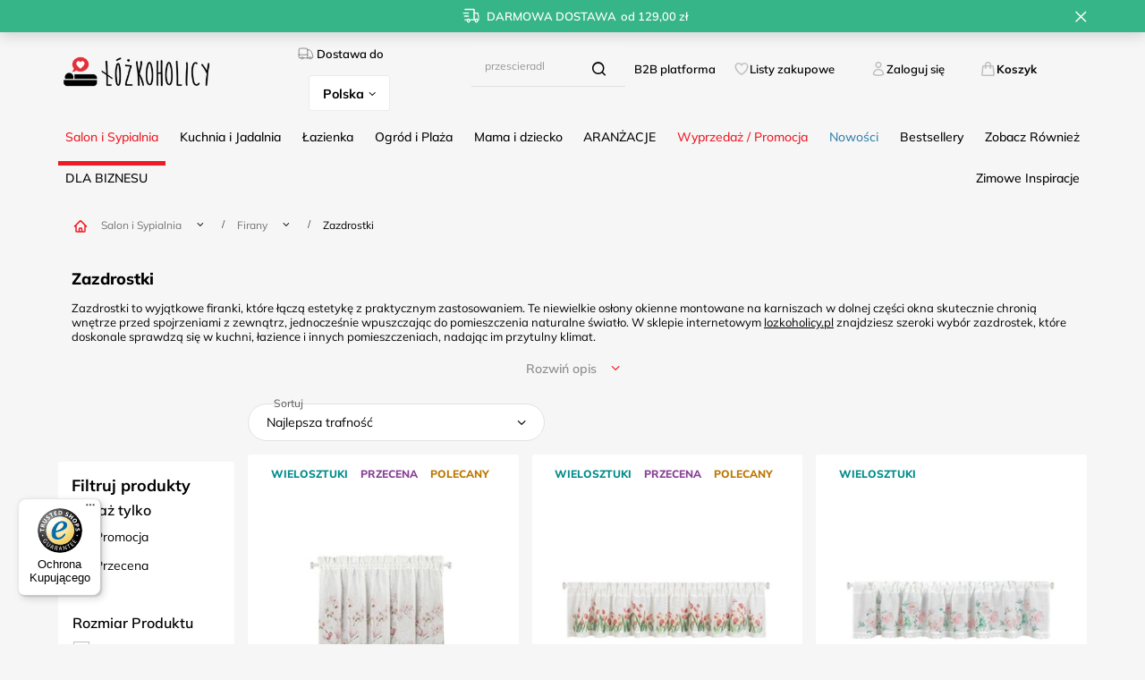

--- FILE ---
content_type: text/html; charset=utf-8
request_url: https://www.lozkoholicy.pl/pol_m_Salon-i-Sypialnia_Firany_Zazdrostki-8427.html
body_size: 39600
content:
<!DOCTYPE html>
<html lang="pl" class="--freeShipping --vat --gross " ><head><link rel="preload" as="image" fetchpriority="high" media="(max-width: 420px)" href="/hpeciai/2981ea75ccf20678a76b8a125f6e643f/pol_is_Firana-Dekoracyjna-Gotowa-Amelia-B-Roz-60-x-150-100321webp"><link rel="preload" as="image" fetchpriority="high" media="(min-width: 420.1px)" href="/hpeciai/88db0d01875185910fd5c90b16c49f24/pol_il_Firana-Dekoracyjna-Gotowa-Amelia-B-Roz-60-x-150-100321webp"><link rel="preload" as="image" fetchpriority="high" media="(max-width: 420px)" href="/hpeciai/a32dcc27c3fda3a29c059a8957d2753a/pol_is_Firana-Gotowa-Stella-na-Tasmie-30-x-150-Bialy-100370webp"><link rel="preload" as="image" fetchpriority="high" media="(min-width: 420.1px)" href="/hpeciai/6156a035769785aa37c7efa5a02ddaab/pol_il_Firana-Gotowa-Stella-na-Tasmie-30-x-150-Bialy-100370webp"><meta name="viewport" content="user-scalable=no, initial-scale = 1.0, maximum-scale = 1.0, width=device-width, viewport-fit=cover"><meta http-equiv="Content-Type" content="text/html; charset=utf-8"><meta http-equiv="X-UA-Compatible" content="IE=edge"><title>Zazdrostki – stylowe firany do kuchni i jadalni | Łóżkoholicy</title><meta name="description" content="Zazdrostki dodają uroku i chronią prywatność. Idealne na kuchenne okna – wybierz wzory, które podkreślą charakter Twojego wnętrza."><link rel="icon" href="/gfx/pol/favicon.ico"><meta name="theme-color" content="#fc3240"><meta name="msapplication-navbutton-color" content="#fc3240"><meta name="apple-mobile-web-app-status-bar-style" content="#fc3240"><link rel="stylesheet" type="text/css" href="/gfx/pol/search_style.css.gzip?r=1764865597"><script>var app_shop={urls:{prefix:'data="/gfx/'.replace('data="', '')+'pol/',graphql:'/graphql/v1/'},vars:{meta:{viewportContent:'initial-scale = 1.0, maximum-scale = 5.0, width=device-width, viewport-fit=cover'},priceType:'gross',priceTypeVat:true,productDeliveryTimeAndAvailabilityWithBasket:false,geoipCountryCode:'US',fairShopLogo: { enabled: false, image: '/gfx/standards/safe_light.svg'},currency:{id:'PLN',symbol:'zł',country:'pl',format:'###,##0.00',beforeValue:false,space:true,decimalSeparator:',',groupingSeparator:' '},language:{id:'pol',symbol:'pl',name:'Polski'},omnibus:{enabled:true,rebateCodeActivate:false,hidePercentageDiscounts:false,},},txt:{priceTypeText:' brutto',},fn:{},fnrun:{},files:[],graphql:{}};const getCookieByName=(name)=>{const value=`; ${document.cookie}`;const parts = value.split(`; ${name}=`);if(parts.length === 2) return parts.pop().split(';').shift();return false;};if(getCookieByName('freeeshipping_clicked')){document.documentElement.classList.remove('--freeShipping');}if(getCookieByName('rabateCode_clicked')){document.documentElement.classList.remove('--rabateCode');}function hideClosedBars(){const closedBarsArray=JSON.parse(localStorage.getItem('closedBars'))||[];if(closedBarsArray.length){const styleElement=document.createElement('style');styleElement.textContent=`${closedBarsArray.map((el)=>`#${el}`).join(',')}{display:none !important;}`;document.head.appendChild(styleElement);}}hideClosedBars();</script><meta name="robots" content="index,follow"><meta name="rating" content="general"><meta name="Author" content="lozkoholicy na bazie IdoSell (www.idosell.com/shop).">
<!-- Begin LoginOptions html -->

<style>
#client_new_social .service_item[data-name="service_Apple"]:before, 
#cookie_login_social_more .service_item[data-name="service_Apple"]:before,
.oscop_contact .oscop_login__service[data-service="Apple"]:before {
    display: block;
    height: 2.6rem;
    content: url('/gfx/standards/apple.svg?r=1743165583');
}
.oscop_contact .oscop_login__service[data-service="Apple"]:before {
    height: auto;
    transform: scale(0.8);
}
#client_new_social .service_item[data-name="service_Apple"]:has(img.service_icon):before,
#cookie_login_social_more .service_item[data-name="service_Apple"]:has(img.service_icon):before,
.oscop_contact .oscop_login__service[data-service="Apple"]:has(img.service_icon):before {
    display: none;
}
</style>

<!-- End LoginOptions html -->

<!-- Open Graph -->
<meta property="og:type" content="website"><meta property="og:url" content="https://www.lozkoholicy.pl/pol_m_Salon-i-Sypialnia_Firany_Zazdrostki-8427.html
"><meta property="og:title" content="Zazdrostki | Łóżkoholicy"><meta property="og:description" content="Sprawdż produkty z kategorii  Zazdrostki | Najwyższa jakość ✅  Niskie ceny ✅  Szybka wysyłka ✅ "><meta property="og:site_name" content="lozkoholicy"><meta property="og:locale" content="pl_PL"><meta property="og:locale:alternate" content="en_GB"><meta property="og:image" content="https://www.lozkoholicy.pl/hpeciai/faa43d46fb0448ee2a2944721d556767/pol_pl_Firana-Dekoracyjna-Gotowa-Amelia-B-Roz-60-x-150-100321_2.webp"><meta property="og:image:width" content="600"><meta property="og:image:height" content="600"><script >
window.dataLayer = window.dataLayer || [];
window.gtag = function gtag() {
dataLayer.push(arguments);
}
gtag('consent', 'default', {
'ad_storage': 'denied',
'analytics_storage': 'denied',
'ad_personalization': 'denied',
'ad_user_data': 'denied',
'wait_for_update': 500
});

gtag('set', 'ads_data_redaction', true);
</script><script id="iaiscript_1" data-requirements="W10=" data-ga4_sel="ga4script">
window.iaiscript_1 = `<${'script'}  class='google_consent_mode_update'>
gtag('consent', 'update', {
'ad_storage': 'granted',
'analytics_storage': 'granted',
'ad_personalization': 'granted',
'ad_user_data': 'granted'
});
</${'script'}>`;
</script>
<!-- End Open Graph -->

<link rel="canonical" href="https://www.lozkoholicy.pl/pol_m_Salon-i-Sypialnia_Firany_Zazdrostki-8427.html" />
<link rel="alternate" hreflang="en-150" href="https://www.lozkoholicy.pl/eng_m_Living-Room-and-Bedroom_Firany_Zazdrostki-8427.html" />
<link rel="alternate" hreflang="pl" href="https://www.lozkoholicy.pl/pol_m_Salon-i-Sypialnia_Firany_Zazdrostki-8427.html" />
                <!-- Global site tag (gtag.js) -->
                <script  async src="https://www.googletagmanager.com/gtag/js?id=AW-672118842"></script>
                <script >
                    window.dataLayer = window.dataLayer || [];
                    window.gtag = function gtag(){dataLayer.push(arguments);}
                    gtag('js', new Date());
                    
                    gtag('config', 'AW-672118842', {"allow_enhanced_conversions":true});
gtag('config', 'G-1YHBF7P7Q7');

                </script>
                <link rel="stylesheet" type="text/css" href="/data/designs/66cce42a01fd60.79206880_61/gfx/pol/custom.css.gzip?r=1768302196">
<!-- Begin additional html or js -->


<!--229|2|74| modified: 2025-12-08 10:07:16-->
<!-- Google Tag Manager -->
<script>!function(){"use strict";function l(e){for(var t=e,r=0,n=document.cookie.split(";");r<n.length;r++){var o=n[r].split("=");if(o[0].trim()===t)return o[1]}}function s(e){return localStorage.getItem(e)}function u(e){return window[e]}function A(e,t){e=document.querySelector(e);return t?null==e?void 0:e.getAttribute(t):null==e?void 0:e.textContent}var e=window,t=document,r="script",n="dataLayer",o="https://zajac.lozkoholicy.pl",a="https://load.zajac.lozkoholicy.pl",i="d4lrcjmapqxm",c="2ot=aWQ9R1RNLVBCTFg1OVdM&page=2",g="stapeUserId",v="",E="",d=!1;try{var d=!!g&&(m=navigator.userAgent,!!(m=new RegExp("Version/([0-9._]+)(.*Mobile)?.*Safari.*").exec(m)))&&16.4<=parseFloat(m[1]),f="stapeUserId"===g,I=d&&!f?function(e,t,r){void 0===t&&(t="");var n={cookie:l,localStorage:s,jsVariable:u,cssSelector:A},t=Array.isArray(t)?t:[t];if(e&&n[e])for(var o=n[e],a=0,i=t;a<i.length;a++){var c=i[a],c=r?o(c,r):o(c);if(c)return c}else console.warn("invalid uid source",e)}(g,v,E):void 0;d=d&&(!!I||f)}catch(e){console.error(e)}var m=e,g=(m[n]=m[n]||[],m[n].push({"gtm.start":(new Date).getTime(),event:"gtm.js"}),t.getElementsByTagName(r)[0]),v=I?"&bi="+encodeURIComponent(I):"",E=t.createElement(r),f=(d&&(i=8<i.length?i.replace(/([a-z]{8}$)/,"kp$1"):"kp"+i),!d&&a?a:o);E.async=!0,E.src=f+"/"+i+".js?"+c+v,null!=(e=g.parentNode)&&e.insertBefore(E,g)}();</script>
<!-- End Google Tag Manager -->
<!--203|2|74| modified: 2025-12-08 10:07:16-->
<script src="https://analytics.ahrefs.com/analytics.js" data-key="ossvHqssGF/sNjlPZmZGkw" async></script>
<!--208|2|74| modified: 2025-12-17 14:18:39-->
<script async src="https://scripts.luigisbox.tech/LBX-498242.js"></script>

<!-- End additional html or js -->
<script src="/inPost/inpostPay.js"></script><script src="https://izi.inpost.pl/inpostizi.js"></script><script src="https://traktor.lozkoholicy.pl/uniclick.js?attribution=lastpaid&amp;cookiedomain=lozkoholicy.pl&amp;cookieduration=90&amp;defaultcampaignid=66431ea314785d00014fbc30&amp;regviewonce=false"></script></head><body>
<!-- Begin additional html or js -->


<!--230|2|74| modified: 2025-05-20 13:32:39-->
<!-- Google Tag Manager (noscript) -->
<noscript><iframe src="https://load.zajac.lozkoholicy.pl/ns.html?id=GTM-PBLX59WL" height="0" width="0" style="display:none;visibility:hidden"></iframe></noscript>
<!-- End Google Tag Manager (noscript) -->

<!-- End additional html or js -->
<div id="container" class="search_page container max-width-1200"><header class=" commercial_banner"><script class="ajaxLoad">app_shop.vars.vat_registered="true";app_shop.vars.currency_format="###,##0.00";app_shop.vars.currency_before_value=false;app_shop.vars.currency_space=true;app_shop.vars.symbol="zł";app_shop.vars.id="PLN";app_shop.vars.baseurl="http://www.lozkoholicy.pl/";app_shop.vars.sslurl="https://www.lozkoholicy.pl/";app_shop.vars.curr_url="%2Fpol_m_Salon-i-Sypialnia_Firany_Zazdrostki-8427.html";var currency_decimal_separator=',';var currency_grouping_separator=' ';app_shop.vars.blacklist_extension=["exe","com","swf","js","php"];app_shop.vars.blacklist_mime=["application/javascript","application/octet-stream","message/http","text/javascript","application/x-deb","application/x-javascript","application/x-shockwave-flash","application/x-msdownload"];app_shop.urls.contact="/contact-pol.html";</script><div id="viewType" style="display:none"></div><div id="freeShipping" class="freeShipping"><span class="freeShipping__info">Darmowa dostawa</span><strong class="freeShipping__val">
				od 
				129,00 zł</strong><a href="" class="freeShipping__close" aria-label="Zamknij pasek informacyjny"></a></div><div id="logo" class="d-flex align-items-center"><a href="/" target="_self" aria-label="Logo sklepu"><img src="/data/gfx/mask/pol/logo_2_big.png" alt="Pościele, kołdry, prześcieradła, ręczniki, koce i inne tekstylia domowe - Logo Łóżkoholicy" width="306" height="91"></a></div><form action="https://www.lozkoholicy.pl/search.php" method="get" id="menu_search" class="menu_search"><a href="#showSearchForm" class="menu_search__mobile" aria-label="Szukaj"></a><div class="menu_search__block"><div class="menu_search__item --input"><input class="menu_search__input" type="text" name="text" autocomplete="off" placeholder="Wpisz czego szukasz" aria-label="Wpisz czego szukasz"><button class="menu_search__submit" type="submit" aria-label="Szukaj"></button></div><div class="menu_search__item --results search_result"></div></div></form><div id="menu_settings" class="align-items-center justify-content-center justify-content-lg-end"><div class="open_trigger"><span class="krajdostawy_label"><i class="icon-truck"></i>Dostawa do</span><div class="krajdostawy_select"><span class="d-none d-md-inline-block flag_txt">Polska</span><i class="icon-angle-down d-none d-md-inline-block"></i></div><div class="menu_settings_wrapper d-md-none"><div class="menu_settings_inline"><div class="menu_settings_header">
								Dostawa do: 
							</div><div class="menu_settings_content"><span class="menu_settings_flag flag flag_pol"></span><strong class="menu_settings_value"><span class="menu_settings_language">pl</span><span> | </span><span class="menu_settings_currency">zł</span></strong></div></div><div class="menu_settings_inline"><div class="menu_settings_header">
								Dostawa do: 
							</div><div class="menu_settings_content"><strong class="menu_settings_value">Polska</strong></div></div></div></div><form action="https://www.lozkoholicy.pl/settings.php" method="post"><ul><li><div class="form-group"><label class="menu_settings_lang_label">Język</label><div class="radio"><label><input type="radio" name="lang" checked value="pol"><span class="flag flag_pol"></span><span>pl</span></label></div><div class="radio"><label><input type="radio" name="lang" value="eng"><span class="flag flag_eng"></span><span>en</span></label></div></div></li><li><div class="form-group"><label for="menu_settings_curr">Waluta</label><div class="select-after"><select class="form-control" name="curr" id="menu_settings_curr"><option value="PLN" selected>zł</option><option value="EUR">€ (1 zł = 0.2253€)
															</option></select></div></div><div class="form-group"><label for="menu_settings_country">Dostawa do</label><div class="select-after"><select class="form-control" name="country" id="menu_settings_country"><option value="1143020016">Austria</option><option value="1143020022">Belgia</option><option value="1143020033">Bułgaria</option><option value="1143020038">Chorwacja</option><option value="1143020041">Czechy</option><option value="1143020042">Dania</option><option value="1143020051">Estonia</option><option value="1143020056">Finlandia</option><option value="1143020057">Francja Kontynent</option><option value="1143020062">Grecja</option><option value="1143020075">Hiszpania</option><option value="1143020076">Holandia</option><option value="1143020083">Irlandia</option><option value="1143020116">Litwa</option><option value="1143020118">Łotwa</option><option value="1143020117">Luksembourg</option><option selected value="1143020003">Polska</option><option value="1143020163">Portugalia</option><option value="1143020169">Rumunia</option><option value="1143020182">Słowacja</option><option value="1143020183">Słowenia</option><option value="1143020193">Szwecja</option><option value="1143020217">Węgry</option><option value="1143020220">Włochy</option></select></div></div></li><li class="buttons"><button class="btn --solid --large" type="submit">
								Zastosuj zmiany
							</button></li></ul></form></div><div id="menu_additional"><div class="B2Blink_web"><a class="slt_lists__nav_link" href="https://b2b.lozkoholicy.pl">B2B platforma</a></div><div class="shopping_list_top" data-empty="true"><a href="https://www.lozkoholicy.pl/pl/shoppinglist/" class="wishlist_link slt_link --empty">Listy zakupowe</a><div class="slt_lists"><ul class="slt_lists__nav"><li class="slt_lists__nav_item" data-list_skeleton="true" data-list_id="true" data-shared="true"><a class="slt_lists__nav_link" data-list_href="true"><span class="slt_lists__nav_name" data-list_name="true"></span><span class="slt_lists__count" data-list_count="true">0</span></a></li><li class="slt_lists__nav_item --empty"><a class="slt_lists__nav_link --empty" href="https://www.lozkoholicy.pl/pl/shoppinglist/"><span class="slt_lists__nav_name" data-list_name="true">Lista zakupowa</span><span class="slt_lists__count" data-list_count="true">0</span></a></li></ul></div></div><div class="account_link_sts"><a class="account_link" href="https://www.lozkoholicy.pl/login.php">Zaloguj się</a></div></div><div class="shopping_list_top_mobile" data-empty="true"><a href="https://www.lozkoholicy.pl/pl/shoppinglist/" class="sltm_link --empty"></a></div><div id="menu_basket" class="topBasket"><a class="topBasket__sub" href="/basketedit.php" aria-labelledby="Koszyk"><span class="badge badge-info"></span><span class="koszyk-txt">Koszyk</span></a><div class="topBasket__details --products" style="display: none;"><div class="topBasket__block --labels"><label class="topBasket__item --name">Produkt</label><label class="topBasket__item --sum">Ilość</label><label class="topBasket__item --prices">Cena</label></div><div class="topBasket__block --products"></div></div><div class="topBasket__details --shipping" style="display: none;"><span class="topBasket__name">Koszt dostawy od</span><span id="shipppingCost"></span></div></div><nav id="menu_categories" class="wide"><button type="button" class="navbar-toggler" aria-label="Menu"><i class="icon-reorder"></i></button><div class="navbar-collapse" id="menu_navbar"><ul class="navbar-nav mx-md-n2"><li class="nav-item nav-open" data-ni="1509"><a  href="/pol_m_Salon-i-Sypialnia-1509.html" target="_self" title="Salon i Sypialnia" class="nav-link active" >Salon i Sypialnia</a><ul class="navbar-subnav"><li class="nav-header"><a href="#backLink" class="nav-header__backLink"><i class="icon-angle-left"></i></a><a  href="/pol_m_Salon-i-Sypialnia-1509.html" target="_self" title="Salon i Sypialnia" class="nav-link active" >Salon i Sypialnia</a></li><li class="nav-item"><a  href="/pol_m_Salon-i-Sypialnia_Komplety-poscieli-1510.html" target="_self" title="Komplety pościeli" class="nav-link" >Komplety pościeli</a><div class="subsub-div"><div class="subsub-nav"><span class="gfx_lvl_2_h3">Komplety pościeli</span><ul class="navbar-subsubnav more"><li class="nav-header"><a href="#backLink" class="nav-header__backLink"><i class="icon-angle-left"></i></a><a  href="/pol_m_Salon-i-Sypialnia_Komplety-poscieli-1510.html" target="_self" title="Komplety pościeli" class="nav-link" >Komplety pościeli</a></li><li class="nav-item"><a  href="/pol_m_Salon-i-Sypialnia_Komplety-poscieli_Posciel-satyna-bawelniana-1573.html" target="_self" title="Pościel satyna bawełniana" class="nav-link" >Pościel satyna bawełniana</a></li><li class="nav-item"><a  href="/pol_m_Salon-i-Sypialnia_Komplety-poscieli_Posciel-bawelniana-1681.html" target="_self" title="Pościel bawełniana" class="nav-link" >Pościel bawełniana</a></li><li class="nav-item"><a  href="/pol_m_Salon-i-Sypialnia_Komplety-poscieli_Posciel-muslinowa-8601.html" target="_self" title="Pościel muślinowa" class="nav-link" >Pościel muślinowa</a></li><li class="nav-item"><a  href="/pol_m_Salon-i-Sypialnia_Komplety-poscieli_Posciel-adamaszek-8331.html" target="_self" title="Pościel adamaszek" class="nav-link" >Pościel adamaszek</a></li><li class="nav-item"><a  href="/pol_m_Salon-i-Sypialnia_Komplety-poscieli_Posciel-makosatyna-1812.html" target="_self" title="Pościel makosatyna" class="nav-link" >Pościel makosatyna</a></li><li class="nav-item"><a  href="/pol_m_Salon-i-Sypialnia_Komplety-poscieli_Posciel-flanelowa-1839.html" target="_self" title="Pościel flanelowa" class="nav-link" >Pościel flanelowa</a></li><li class="nav-item"><a  href="/pol_m_Salon-i-Sypialnia_Komplety-poscieli_Posciel-z-kory-1698.html" target="_self" title="Pościel z kory" class="nav-link" >Pościel z kory</a></li><li class="nav-item"><a  href="/pol_m_Salon-i-Sypialnia_Komplety-poscieli_Posciel-z-falbanka-8602.html" target="_self" title="Pościel z falbanką" class="nav-link" >Pościel z falbanką</a></li><li class="nav-item"><a  href="/pol_m_Salon-i-Sypialnia_Komplety-poscieli_Posciel-z-mikrofibry-3918.html" target="_self" title="Pościel z mikrofibry" class="nav-link" >Pościel z mikrofibry</a></li><li class="nav-item"><a  href="/pol_m_Salon-i-Sypialnia_Komplety-poscieli_Posciel-3D-satyna-bawelniana-1668.html" target="_self" title="Pościel 3D satyna bawełniana" class="nav-link" >Pościel 3D satyna bawełniana</a></li><li class="nav-item"><a  href="/pol_m_Salon-i-Sypialnia_Komplety-poscieli_Posciel-3D-z-mikrowlokna-1697.html" target="_self" title="Pościel 3D z mikrowłókna" class="nav-link" >Pościel 3D z mikrowłókna</a></li><li class="nav-item"><a  href="/pol_m_Salon-i-Sypialnia_Komplety-poscieli_Posciel-bambusowa-8442.html" target="_self" title="Pościel bambusowa" class="nav-link" >Pościel bambusowa</a></li><li class="nav-item"><a  href="/pol_m_Salon-i-Sypialnia_Komplety-poscieli_Posciel-atlasowa-1576.html" target="_self" title="Pościel atłasowa" class="nav-link" >Pościel atłasowa</a></li><li class="nav-item"><a  href="/pol_m_Salon-i-Sypialnia_Komplety-poscieli_Posciel-pluszowa-8499.html" target="_self" title="Pościel pluszowa" class="nav-link" >Pościel pluszowa</a></li><li class="nav-item"><a  href="/pol_m_Salon-i-Sypialnia_Komplety-poscieli_Posciel-polarowa-3919.html" target="_self" title="Pościel polarowa" class="nav-link" >Pościel polarowa</a></li><li class="nav-item"><a  href="/pol_m_Salon-i-Sypialnia_Komplety-poscieli_Posciel-dla-dzieci-Bajkowe-1967.html" target="_self" title="Pościel dla dzieci - Bajkowe" class="nav-link" >Pościel dla dzieci - Bajkowe</a></li><li class="nav-item"><a  href="/pol_m_Salon-i-Sypialnia_Komplety-poscieli_Posciel-mlodziezowa-3736.html" target="_self" title="Pościel młodzieżowa" class="nav-link" >Pościel młodzieżowa</a></li><li class="nav-item"><a  href="/pol_m_Salon-i-Sypialnia_Komplety-poscieli_Posciel-hotelowa-3604.html" target="_self" title="Pościel hotelowa" class="nav-link" >Pościel hotelowa</a></li><li class="nav-item"><a  href="/pol_m_Salon-i-Sypialnia_Komplety-poscieli_Posciel-haftowana-1575.html" target="_self" title="Pościel haftowana" class="nav-link" >Pościel haftowana</a></li><li class="nav-item"><a  href="/pol_m_Salon-i-Sypialnia_Komplety-poscieli_Posciel-holenderska-2594.html" target="_self" title="Pościel holenderska" class="nav-link" >Pościel holenderska</a></li><li class="nav-item"><a  href="/pol_m_Salon-i-Sypialnia_Komplety-poscieli_Posciel-poliesterowa-3920.html" target="_self" title="Pościel poliesterowa" class="nav-link" >Pościel poliesterowa</a></li><li class="nav-item"><a  href="/pol_m_Salon-i-Sypialnia_Komplety-poscieli_Poszwa-na-koldre-3889.html" target="_self" title="Poszwa na kołdrę" class="nav-link" >Poszwa na kołdrę</a></li><li class="nav-item"><a  href="/pol_m_Salon-i-Sypialnia_Komplety-poscieli_Kolor-poscieli-3897.html" target="_self" title="Kolor pościeli" class="nav-link" >Kolor pościeli</a></li><li class="nav-item"><a  href="/pol_m_Salon-i-Sypialnia_Komplety-poscieli_Styl-poscieli-3921.html" target="_self" title="Styl pościeli" class="nav-link" >Styl pościeli</a></li><li class="nav-item"><a  href="/pol_m_Salon-i-Sypialnia_Komplety-poscieli_Posciel-na-okazje-3931.html" target="_self" title="Pościel na okazje" class="nav-link" >Pościel na okazje</a></li><li class="nav-item"><a  href="/pol_m_Salon-i-Sypialnia_Komplety-poscieli_Wzory-poscieli-3942.html" target="_self" title="Wzory pościeli" class="nav-link" >Wzory pościeli</a></li><li class="nav-item"><a  href="/pol_m_Salon-i-Sypialnia_Komplety-poscieli_Rozmiary-poscieli-3984.html" target="_self" title="Rozmiary pościeli" class="nav-link" >Rozmiary pościeli</a></li><li class="nav-item"><a  href="/pol_m_Salon-i-Sypialnia_Komplety-poscieli_Ilosc-elementow-3993.html" target="_self" title="Ilość elementów" class="nav-link" >Ilość elementów</a></li><li class="nav-item"><a  href="/pol_m_Salon-i-Sypialnia_Komplety-poscieli-1510.html" target="_self" title="Wszystkie Komplety pościeli" class="nav-link" >Wszystkie Komplety pościeli</a></li><li class="nav-item"><a  href="/pol_m_Salon-i-Sypialnia_Komplety-poscieli-1510.html" target="_self" title="Nowe komplety pościeli" class="nav-link nav-gfx" >Nowe komplety pościeli</a></li><li class="nav-item"><a  href="/pol_m_Salon-i-Sypialnia_Komplety-poscieli-1510.html" target="_self" title="Wyprzedaż pościeli" class="nav-link nav-gfx" >Wyprzedaż pościeli</a></li><li class="nav-item --extend"><a href="" class="nav-link" txt_alt="- Zwiń">+ Rozwiń</a></li></ul></div><div class="right-subnav --multi"><span class="gfx_lvl_3_h4">Oferty Specjalne</span><a class="img_menu link" href="/pol_m_Salon-i-Sypialnia_Komplety-poscieli-1510.html" title="Nowe komplety pościeli"><img src="/data/gfx/pol/navigation/2_1_i_8636.png" alt="Nowe komplety pościeli"><span>Nowe komplety pościeli</span></a><a class="img_menu link" href="/pol_m_Salon-i-Sypialnia_Komplety-poscieli-1510.html" title="Wyprzedaż pościeli"><img src="/data/gfx/pol/navigation/2_1_i_8637.jpg" alt="Wyprzedaż pościeli"><span>Wyprzedaż pościeli</span></a></div></div></li><li class="nav-item"><a  href="/pol_m_Salon-i-Sypialnia_Koce-i-Pledy-1520.html" target="_self" title="Koce i Pledy" class="nav-link" >Koce i Pledy</a><div class="subsub-div"><div class="subsub-nav"><span class="gfx_lvl_2_h3">Koce i Pledy</span><ul class="navbar-subsubnav more"><li class="nav-header"><a href="#backLink" class="nav-header__backLink"><i class="icon-angle-left"></i></a><a  href="/pol_m_Salon-i-Sypialnia_Koce-i-Pledy-1520.html" target="_self" title="Koce i Pledy" class="nav-link" >Koce i Pledy</a></li><li class="nav-item"><a  href="/pol_m_Salon-i-Sypialnia_Koce-i-Pledy_Koce-z-mikrofibry-1552.html" target="_self" title="Koce z mikrofibry" class="nav-link" >Koce z mikrofibry</a></li><li class="nav-item"><a  href="/pol_m_Salon-i-Sypialnia_Koce-i-Pledy_Koce-akrylowe-1521.html" target="_self" title="Koce akrylowe" class="nav-link" >Koce akrylowe</a></li><li class="nav-item"><a  href="/pol_m_Salon-i-Sypialnia_Koce-i-Pledy_Koce-bawelniano-akrylowe-8498.html" target="_self" title="Koce bawełniano-akrylowe" class="nav-link" >Koce bawełniano-akrylowe</a></li><li class="nav-item"><a  href="/pol_m_Salon-i-Sypialnia_Koce-i-Pledy_Koce-bawelniane-4001.html" target="_self" title="Koce bawełniane" class="nav-link" >Koce bawełniane</a></li><li class="nav-item"><a  href="/pol_m_Salon-i-Sypialnia_Koce-i-Pledy_Koce-moherowe-8497.html" target="_self" title="Koce moherowe" class="nav-link" >Koce moherowe</a></li><li class="nav-item"><a  href="/pol_m_Salon-i-Sypialnia_Koce-i-Pledy_Koce-futrzane-2545.html" target="_self" title="Koce futrzane" class="nav-link" >Koce futrzane</a></li><li class="nav-item"><a  href="/pol_m_Salon-i-Sypialnia_Koce-i-Pledy_Koce-bambusowe-7956.html" target="_self" title="Koce bambusowe" class="nav-link" >Koce bambusowe</a></li><li class="nav-item"><a  href="/pol_m_Salon-i-Sypialnia_Koce-i-Pledy_Koce-piknikowe-i-plazowe-1860.html" target="_self" title="Koce piknikowe i plażowe" class="nav-link" >Koce piknikowe i plażowe</a></li><li class="nav-item"><a  href="/pol_m_Salon-i-Sypialnia_Koce-i-Pledy_Koce-z-rekawkami-kangoo-8014.html" target="_self" title="Koce z rękawkami kangoo" class="nav-link" >Koce z rękawkami kangoo</a></li><li class="nav-item"><a  href="/pol_m_Salon-i-Sypialnia_Koce-i-Pledy_Koce-elektryczne-10622.html" target="_self" title="Koce elektryczne" class="nav-link" >Koce elektryczne</a></li><li class="nav-item"><a  href="/pol_m_Salon-i-Sypialnia_Koce-i-Pledy_Koce-polarowe-1563.html" target="_self" title="Koce polarowe" class="nav-link" >Koce polarowe</a></li><li class="nav-item"><a  href="/pol_m_Salon-i-Sypialnia_Koce-i-Pledy_Koce-flanelowe-2551.html" target="_self" title="Koce flanelowe" class="nav-link" >Koce flanelowe</a></li><li class="nav-item"><a  href="/pol_m_Salon-i-Sypialnia_Koce-i-Pledy_Koce-z-fotelowkami-1530.html" target="_self" title="Koce z fotelówkami" class="nav-link" >Koce z fotelówkami</a></li><li class="nav-item"><a  href="/pol_m_Salon-i-Sypialnia_Koce-i-Pledy_Koce-dla-dzieci-1972.html" target="_self" title="Koce dla dzieci" class="nav-link" >Koce dla dzieci</a></li><li class="nav-item"><a  href="/pol_m_Salon-i-Sypialnia_Koce-i-Pledy_Koce-poliestrowe-4000.html" target="_self" title="Koce poliestrowe" class="nav-link" >Koce poliestrowe</a></li><li class="nav-item"><a  href="/pol_m_Salon-i-Sypialnia_Koce-i-Pledy_Koce-3D-1870.html" target="_self" title="Koce 3D" class="nav-link" >Koce 3D</a></li><li class="nav-item"><a  href="/pol_m_Salon-i-Sypialnia_Koce-i-Pledy_Kolory-kocow-4002.html" target="_self" title="Kolory koców" class="nav-link" >Kolory koców</a></li><li class="nav-item"><a  href="/pol_m_Salon-i-Sypialnia_Koce-i-Pledy_Koce-na-okazje-4011.html" target="_self" title="Koce na okazje" class="nav-link" >Koce na okazje</a></li><li class="nav-item"><a  href="/pol_m_Salon-i-Sypialnia_Koce-i-Pledy_Wzory-kocow-4018.html" target="_self" title="Wzory koców" class="nav-link" >Wzory koców</a></li><li class="nav-item"><a  href="/pol_m_Salon-i-Sypialnia_Koce-i-Pledy_Koce-dla-4054.html" target="_self" title="Koce dla" class="nav-link" >Koce dla</a></li><li class="nav-item"><a  href="/pol_m_Salon-i-Sypialnia_Koce-i-Pledy-1520.html" target="_self" title="Wszystkie Koce i Pledy" class="nav-link" >Wszystkie Koce i Pledy</a></li><li class="nav-item --extend"><a href="" class="nav-link" txt_alt="- Zwiń">+ Rozwiń</a></li></ul></div></div></li><li class="nav-item"><a  href="/pol_m_Salon-i-Sypialnia_Narzuty-na-lozko-i-kanape-1664.html" target="_self" title="Narzuty na łóżko i kanapę" class="nav-link" >Narzuty na łóżko i kanapę</a><div class="subsub-div"><div class="subsub-nav"><span class="gfx_lvl_2_h3">Narzuty na łóżko i kanapę</span><ul class="navbar-subsubnav more"><li class="nav-header"><a href="#backLink" class="nav-header__backLink"><i class="icon-angle-left"></i></a><a  href="/pol_m_Salon-i-Sypialnia_Narzuty-na-lozko-i-kanape-1664.html" target="_self" title="Narzuty na łóżko i kanapę" class="nav-link" >Narzuty na łóżko i kanapę</a></li><li class="nav-item"><a  href="/pol_m_Salon-i-Sypialnia_Narzuty-na-lozko-i-kanape_Narzuty-pikowane-2574.html" target="_self" title="Narzuty pikowane" class="nav-link" >Narzuty pikowane</a></li><li class="nav-item"><a  href="/pol_m_Salon-i-Sypialnia_Narzuty-na-lozko-i-kanape_Narzuty-welurowe-3731.html" target="_self" title="Narzuty welurowe" class="nav-link" >Narzuty welurowe</a></li><li class="nav-item"><a  href="/pol_m_Salon-i-Sypialnia_Narzuty-na-lozko-i-kanape_Narzuty-futrzane-2583.html" target="_self" title="Narzuty futrzane" class="nav-link" >Narzuty futrzane</a></li><li class="nav-item"><a  href="/pol_m_Salon-i-Sypialnia_Narzuty-na-lozko-i-kanape_Narzuty-dwustronne-4624.html" target="_self" title="Narzuty dwustronne" class="nav-link" >Narzuty dwustronne</a></li><li class="nav-item"><a  href="/pol_m_Salon-i-Sypialnia_Narzuty-na-lozko-i-kanape_Narzuty-na-fotele-i-narozniki-3735.html" target="_self" title="Narzuty na fotele i narożniki" class="nav-link" >Narzuty na fotele i narożniki</a></li><li class="nav-item"><a  href="/pol_m_Salon-i-Sypialnia_Narzuty-na-lozko-i-kanape_Narzuty-zakardowe-2570.html" target="_self" title="Narzuty żakardowe" class="nav-link" >Narzuty żakardowe</a></li><li class="nav-item"><a  href="/pol_m_Salon-i-Sypialnia_Narzuty-na-lozko-i-kanape_Narzuty-na-lozko-dla-dzieci-1735.html" target="_self" title="Narzuty na łóżko dla dzieci" class="nav-link" >Narzuty na łóżko dla dzieci</a></li><li class="nav-item"><a  href="/pol_m_Salon-i-Sypialnia_Narzuty-na-lozko-i-kanape_Narzuty-satynowe-1701.html" target="_self" title="Narzuty satynowe" class="nav-link" >Narzuty satynowe</a></li><li class="nav-item"><a  href="/pol_m_Salon-i-Sypialnia_Narzuty-na-lozko-i-kanape_Narzuty-swiateczne-4085.html" target="_self" title="Narzuty świąteczne" class="nav-link" >Narzuty świąteczne</a></li><li class="nav-item"><a  href="/pol_m_Salon-i-Sypialnia_Narzuty-na-lozko-i-kanape_Narzuty-w-kwiaty-4086.html" target="_self" title="Narzuty w kwiaty" class="nav-link" >Narzuty w kwiaty</a></li><li class="nav-item"><a  href="/pol_m_Salon-i-Sypialnia_Narzuty-na-lozko-i-kanape-1664.html" target="_self" title="Wszystkie Narzuty" class="nav-link" >Wszystkie Narzuty</a></li><li class="nav-item --extend"><a href="" class="nav-link" txt_alt="- Zwiń">+ Rozwiń</a></li></ul></div></div></li><li class="nav-item"><a  href="/pol_m_Salon-i-Sypialnia_Poszewki-na-poduszki-2613.html" target="_self" title="Poszewki na poduszki" class="nav-link" >Poszewki na poduszki</a><div class="subsub-div"><div class="subsub-nav"><span class="gfx_lvl_2_h3">Poszewki na poduszki</span><ul class="navbar-subsubnav more"><li class="nav-header"><a href="#backLink" class="nav-header__backLink"><i class="icon-angle-left"></i></a><a  href="/pol_m_Salon-i-Sypialnia_Poszewki-na-poduszki-2613.html" target="_self" title="Poszewki na poduszki" class="nav-link" >Poszewki na poduszki</a></li><li class="nav-item"><a  href="/pol_m_Salon-i-Sypialnia_Poszewki-na-poduszki_Poszewki-bawelniane-4117.html" target="_self" title="Poszewki bawełniane" class="nav-link" >Poszewki bawełniane</a></li><li class="nav-item"><a  href="/pol_m_Salon-i-Sypialnia_Poszewki-na-poduszki_Poszewki-satyna-bawelniana-7959.html" target="_self" title="Poszewki satyna bawełniana" class="nav-link" >Poszewki satyna bawełniana</a></li><li class="nav-item"><a  href="/pol_m_Salon-i-Sypialnia_Poszewki-na-poduszki_Poszewki-welurowe-4119.html" target="_self" title="Poszewki welurowe" class="nav-link" >Poszewki welurowe</a></li><li class="nav-item"><a  href="/pol_m_Salon-i-Sypialnia_Poszewki-na-poduszki_Poszewki-dekoracyjne-jednolite-1708.html" target="_self" title="Poszewki dekoracyjne jednolite" class="nav-link" >Poszewki dekoracyjne jednolite</a></li><li class="nav-item"><a  href="/pol_m_Salon-i-Sypialnia_Poszewki-na-poduszki_Poszewki-bawelniane-jednolite-8451.html" target="_self" title="Poszewki bawełniane jednolite" class="nav-link" >Poszewki bawełniane jednolite</a></li><li class="nav-item"><a  href="/pol_m_Salon-i-Sypialnia_Poszewki-na-poduszki_Poszewki-pikowane-8488.html" target="_self" title="Poszewki pikowane" class="nav-link" >Poszewki pikowane</a></li><li class="nav-item"><a  href="/pol_m_Salon-i-Sypialnia_Poszewki-na-poduszki_Poszewki-futrzaki-wlochate-z-mikrofibry-2614.html" target="_self" title="Poszewki futrzaki, włochate, z mikrofibry" class="nav-link" >Poszewki futrzaki, włochate, z mikrofibry</a></li><li class="nav-item"><a  href="/pol_m_Salon-i-Sypialnia_Poszewki-na-poduszki_Poszewki-na-poduszki-dla-dzieci-1605.html" target="_self" title="Poszewki na poduszki dla dzieci" class="nav-link" >Poszewki na poduszki dla dzieci</a></li><li class="nav-item"><a  href="/pol_m_Salon-i-Sypialnia_Poszewki-na-poduszki_Poszewki-poscielowe-2811.html" target="_self" title="Poszewki pościelowe" class="nav-link" >Poszewki pościelowe</a></li><li class="nav-item"><a  href="/pol_m_Salon-i-Sypialnia_Poszewki-na-poduszki_Poszewki-na-poduszki-ortopedyczne-8432.html" target="_self" title="Poszewki na poduszki ortopedyczne" class="nav-link" >Poszewki na poduszki ortopedyczne</a></li><li class="nav-item"><a  href="/pol_m_Salon-i-Sypialnia_Poszewki-na-poduszki_Poszewki-dekoracyjne-velvetowe-3888.html" target="_self" title="Poszewki dekoracyjne velvetowe" class="nav-link" >Poszewki dekoracyjne velvetowe</a></li><li class="nav-item"><a  href="/pol_m_Salon-i-Sypialnia_Poszewki-na-poduszki_Poszewki-w-cyrkonie-4561.html" target="_self" title="Poszewki w cyrkonie" class="nav-link" >Poszewki w cyrkonie</a></li><li class="nav-item"><a  href="/pol_m_Salon-i-Sypialnia_Poszewki-na-poduszki_Poszewki-lniane-5728.html" target="_self" title="Poszewki lniane" class="nav-link" >Poszewki lniane</a></li><li class="nav-item"><a  href="/pol_m_Salon-i-Sypialnia_Poszewki-na-poduszki_Poszewki-minky-4118.html" target="_self" title="Poszewki minky" class="nav-link" >Poszewki minky</a></li><li class="nav-item"><a  href="/pol_m_Salon-i-Sypialnia_Poszewki-na-poduszki_Poszewki-gobelinowe-8446.html" target="_self" title="Poszewki gobelinowe" class="nav-link" >Poszewki gobelinowe</a></li><li class="nav-item"><a  href="/pol_m_Salon-i-Sypialnia_Poszewki-na-poduszki-2613.html" target="_self" title="Wszystkie Poszewki" class="nav-link" >Wszystkie Poszewki</a></li><li class="nav-item --extend"><a href="" class="nav-link" txt_alt="- Zwiń">+ Rozwiń</a></li></ul></div></div></li><li class="nav-item"><a  href="/pol_m_Salon-i-Sypialnia_Poduszki-1589.html" target="_self" title="Poduszki" class="nav-link" >Poduszki</a><div class="subsub-div"><div class="subsub-nav"><span class="gfx_lvl_2_h3">Poduszki</span><ul class="navbar-subsubnav more"><li class="nav-header"><a href="#backLink" class="nav-header__backLink"><i class="icon-angle-left"></i></a><a  href="/pol_m_Salon-i-Sypialnia_Poduszki-1589.html" target="_self" title="Poduszki" class="nav-link" >Poduszki</a></li><li class="nav-item"><a  href="/pol_m_Salon-i-Sypialnia_Poduszki_Poduszki-antyalergiczne-1599.html" target="_self" title="Poduszki antyalergiczne" class="nav-link" >Poduszki antyalergiczne</a></li><li class="nav-item"><a  href="/pol_m_Salon-i-Sypialnia_Poduszki_Poduszki-puchowe-1590.html" target="_self" title="Poduszki puchowe" class="nav-link" >Poduszki puchowe</a></li><li class="nav-item"><a  href="/pol_m_Salon-i-Sypialnia_Poduszki_Poduszki-polpuchowe-1595.html" target="_self" title="Poduszki półpuchowe" class="nav-link" >Poduszki półpuchowe</a></li><li class="nav-item"><a  href="/pol_m_Salon-i-Sypialnia_Poduszki_Poduszki-welniane-8440.html" target="_self" title="Poduszki wełniane" class="nav-link" >Poduszki wełniane</a></li><li class="nav-item"><a  href="/pol_m_Salon-i-Sypialnia_Poduszki_Poduszki-ortopedyczne-8408.html" target="_self" title="Poduszki ortopedyczne" class="nav-link" >Poduszki ortopedyczne</a></li><li class="nav-item"><a  href="/pol_m_Salon-i-Sypialnia_Poduszki_Poduszki-profilowane-7995.html" target="_self" title="Poduszki profilowane" class="nav-link" >Poduszki profilowane</a></li><li class="nav-item"><a  href="/pol_m_Salon-i-Sypialnia_Poduszki_Poduszki-dla-dzieci-1612.html" target="_self" title="Poduszki dla dzieci" class="nav-link" >Poduszki dla dzieci</a></li><li class="nav-item"><a  href="/pol_m_Salon-i-Sypialnia_Poduszki_Poduszki-dekoracyjne-i-walki-1848.html" target="_self" title="Poduszki dekoracyjne i wałki" class="nav-link" >Poduszki dekoracyjne i wałki</a></li><li class="nav-item"><a  href="/pol_m_Salon-i-Sypialnia_Poduszki_Wypelnienie-Antyalergiczne-1634.html" target="_self" title="Wypełnienie Antyalergiczne" class="nav-link" >Wypełnienie Antyalergiczne</a></li><li class="nav-item"><a  href="/pol_m_Salon-i-Sypialnia_Poduszki_Wsypy-na-poduszki-8395.html" target="_self" title="Wsypy na poduszki" class="nav-link" >Wsypy na poduszki</a></li><li class="nav-item"><a  href="/pol_m_Salon-i-Sypialnia_Poduszki-1589.html" target="_self" title="Wszystkie Poduszki" class="nav-link" >Wszystkie Poduszki</a></li><li class="nav-item --extend"><a href="" class="nav-link" txt_alt="- Zwiń">+ Rozwiń</a></li></ul></div></div></li><li class="nav-item"><a  href="/pol_m_Salon-i-Sypialnia_Koldry-1585.html" target="_self" title="Kołdry" class="nav-link" >Kołdry</a><div class="subsub-div"><div class="subsub-nav"><span class="gfx_lvl_2_h3">Kołdry</span><ul class="navbar-subsubnav more"><li class="nav-header"><a href="#backLink" class="nav-header__backLink"><i class="icon-angle-left"></i></a><a  href="/pol_m_Salon-i-Sypialnia_Koldry-1585.html" target="_self" title="Kołdry" class="nav-link" >Kołdry</a></li><li class="nav-item"><a  href="/pol_m_Salon-i-Sypialnia_Koldry_Koldry-antyalergiczne-1597.html" target="_self" title="Kołdry antyalergiczne" class="nav-link" >Kołdry antyalergiczne</a></li><li class="nav-item"><a  href="/pol_m_Salon-i-Sypialnia_Koldry_Koldry-obciazeniowe-8547.html" target="_self" title="Kołdry obciążeniowe" class="nav-link" >Kołdry obciążeniowe</a></li><li class="nav-item"><a  href="/pol_m_Salon-i-Sypialnia_Koldry_Koldry-puchowe-1586.html" target="_self" title="Kołdry puchowe" class="nav-link" >Kołdry puchowe</a></li><li class="nav-item"><a  href="/pol_m_Salon-i-Sypialnia_Koldry_Koldry-polpuchowe-1593.html" target="_self" title="Kołdry półpuchowe" class="nav-link" >Kołdry półpuchowe</a></li><li class="nav-item"><a  href="/pol_m_Salon-i-Sypialnia_Koldry_Koldry-dla-dzieci-4223.html" target="_self" title="Kołdry dla dzieci" class="nav-link" >Kołdry dla dzieci</a></li><li class="nav-item"><a  href="/pol_m_Salon-i-Sypialnia_Koldry_Koldry-dla-niemowlat-4222.html" target="_self" title="Kołdry dla niemowląt" class="nav-link" >Kołdry dla niemowląt</a></li><li class="nav-item"><a  href="/pol_m_Salon-i-Sypialnia_Koldry_Komplet-koldra-i-poduszki-1784.html" target="_self" title="Komplet kołdra i poduszki" class="nav-link" >Komplet kołdra i poduszki</a></li><li class="nav-item"><a  href="/pol_m_Salon-i-Sypialnia_Koldry_Komplet-koldra-i-poduszka-dla-dzieci-1797.html" target="_self" title="Komplet kołdra i poduszka dla dzieci" class="nav-link" >Komplet kołdra i poduszka dla dzieci</a></li><li class="nav-item"><a  href="/pol_m_Salon-i-Sypialnia_Koldry_Koldry-welniane-2566.html" target="_self" title="Kołdry wełniane" class="nav-link" >Kołdry wełniane</a></li><li class="nav-item"><a  href="/pol_m_Salon-i-Sypialnia_Koldry_Koldry-na-lato-4220.html" target="_self" title="Kołdry na lato" class="nav-link" >Kołdry na lato</a></li><li class="nav-item"><a  href="/pol_m_Salon-i-Sypialnia_Koldry_Koldry-wiosenno-jesienne-8543.html" target="_self" title="Kołdry wiosenno-jesienne" class="nav-link" >Kołdry wiosenno-jesienne</a></li><li class="nav-item"><a  href="/pol_m_Salon-i-Sypialnia_Koldry_Koldry-caloroczne-8475.html" target="_self" title="Kołdry całoroczne" class="nav-link" >Kołdry całoroczne</a></li><li class="nav-item"><a  href="/pol_m_Salon-i-Sypialnia_Koldry_Koldry-zimowe-4221.html" target="_self" title="Kołdry zimowe" class="nav-link" >Kołdry zimowe</a></li><li class="nav-item"><a  href="/pol_m_Salon-i-Sypialnia_Koldry_Koldry-naturalne-4226.html" target="_self" title="Kołdry naturalne" class="nav-link" >Kołdry naturalne</a></li><li class="nav-item"><a  href="/pol_m_Salon-i-Sypialnia_Koldry_Koldry-hotelowe-4224.html" target="_self" title="Kołdry hotelowe" class="nav-link" >Kołdry hotelowe</a></li><li class="nav-item"><a  href="/pol_m_Salon-i-Sypialnia_Koldry_Koldry-kolorowe-4225.html" target="_self" title="Kołdry kolorowe" class="nav-link" >Kołdry kolorowe</a></li><li class="nav-item"><a  href="/pol_m_Salon-i-Sypialnia_Koldry_Spiwory-1956.html" target="_self" title="Śpiwory" class="nav-link" >Śpiwory</a></li><li class="nav-item"><a  href="/pol_m_Salon-i-Sypialnia_Koldry_Wsypy-na-koldre-8394.html" target="_self" title="Wsypy na kołdrę" class="nav-link" >Wsypy na kołdrę</a></li><li class="nav-item"><a  href="/pol_m_Salon-i-Sypialnia_Koldry-1585.html" target="_self" title="Wszystkie Kołdry" class="nav-link" >Wszystkie Kołdry</a></li><li class="nav-item --extend"><a href="" class="nav-link" txt_alt="- Zwiń">+ Rozwiń</a></li></ul></div></div></li><li class="nav-item"><a  href="/pol_m_Salon-i-Sypialnia_Przescieradla-1579.html" target="_self" title="Prześcieradła" class="nav-link" >Prześcieradła</a><div class="subsub-div"><div class="subsub-nav"><span class="gfx_lvl_2_h3">Prześcieradła</span><ul class="navbar-subsubnav more"><li class="nav-header"><a href="#backLink" class="nav-header__backLink"><i class="icon-angle-left"></i></a><a  href="/pol_m_Salon-i-Sypialnia_Przescieradla-1579.html" target="_self" title="Prześcieradła" class="nav-link" >Prześcieradła</a></li><li class="nav-item"><a  href="/pol_m_Salon-i-Sypialnia_Przescieradla_Przescieradla-jersey-1626.html" target="_self" title="Prześcieradła jersey" class="nav-link" >Prześcieradła jersey</a></li><li class="nav-item"><a  href="/pol_m_Salon-i-Sypialnia_Przescieradla_Przescieradla-frotte-1616.html" target="_self" title="Prześcieradła frotte" class="nav-link" >Prześcieradła frotte</a></li><li class="nav-item"><a  href="/pol_m_Salon-i-Sypialnia_Przescieradla_Przescieradla-satyna-bawelniana-1620.html" target="_self" title="Prześcieradła satyna bawełniana" class="nav-link" >Prześcieradła satyna bawełniana</a></li><li class="nav-item"><a  href="/pol_m_Salon-i-Sypialnia_Przescieradla_Przescieradla-bawelniane-1580.html" target="_self" title="Prześcieradła bawełniane" class="nav-link" >Prześcieradła bawełniane</a></li><li class="nav-item"><a  href="/pol_m_Salon-i-Sypialnia_Przescieradla_Przescieradlo-muslinowe-7911.html" target="_self" title="Prześcieradło muślinowe" class="nav-link" >Prześcieradło muślinowe</a></li><li class="nav-item"><a  href="/pol_m_Salon-i-Sypialnia_Przescieradla_Przescieradla-makosatyna-1958.html" target="_self" title="Prześcieradła makosatyna" class="nav-link" >Prześcieradła makosatyna</a></li><li class="nav-item"><a  href="/pol_m_Salon-i-Sypialnia_Przescieradla_Przescieradla-bambusowe-7902.html" target="_self" title="Prześcieradła bambusowe" class="nav-link" >Prześcieradła bambusowe</a></li><li class="nav-item"><a  href="/pol_m_Salon-i-Sypialnia_Przescieradla_Przescieradla-dla-dzieci-1810.html" target="_self" title="Prześcieradła dla dzieci" class="nav-link" >Prześcieradła dla dzieci</a></li><li class="nav-item"><a  href="/pol_m_Salon-i-Sypialnia_Przescieradla_Przescieradla-ochronne-5707.html" target="_self" title="Prześcieradła ochronne" class="nav-link" >Prześcieradła ochronne</a></li><li class="nav-item"><a  href="/pol_m_Salon-i-Sypialnia_Przescieradla_Przescieradla-z-gumka-4247.html" target="_self" title="Prześcieradła z gumką" class="nav-link" >Prześcieradła z gumką</a></li><li class="nav-item"><a  href="/pol_m_Salon-i-Sypialnia_Przescieradla_Przescieradla-bez-gumki-4246.html" target="_self" title="Prześcieradła bez gumki" class="nav-link" >Prześcieradła bez gumki</a></li><li class="nav-item"><a  href="/pol_m_Salon-i-Sypialnia_Przescieradla_Przescieradla-do-lozeczka-dla-niemowlat-4248.html" target="_self" title="Prześcieradła do łóżeczka dla niemowląt" class="nav-link" >Prześcieradła do łóżeczka dla niemowląt</a></li><li class="nav-item"><a  href="/pol_m_Salon-i-Sypialnia_Przescieradla_Przescieradla-kolorowe-4249.html" target="_self" title="Prześcieradła kolorowe" class="nav-link" >Prześcieradła kolorowe</a></li><li class="nav-item"><a  href="/przescieradla-hotelowe" target="_self" title="Prześcieradła hotelowe" class="nav-link" >Prześcieradła hotelowe</a></li><li class="nav-item"><a  href="/pol_m_Salon-i-Sypialnia_Przescieradla_Pozostale-3654.html" target="_self" title="Pozostałe" class="nav-link" >Pozostałe</a></li><li class="nav-item"><a  href="/pol_m_Salon-i-Sypialnia_Przescieradla-1579.html" target="_self" title="Wszystkie Prześcieradła" class="nav-link" >Wszystkie Prześcieradła</a></li><li class="nav-item --extend"><a href="" class="nav-link" txt_alt="- Zwiń">+ Rozwiń</a></li></ul></div></div></li><li class="nav-item"><a  href="/pol_m_Salon-i-Sypialnia_Podklady-i-Ochraniacze-Na-Materac-1799.html" target="_self" title="Podkłady i Ochraniacze Na Materac" class="nav-link" >Podkłady i Ochraniacze Na Materac</a><div class="subsub-div"><div class="subsub-nav"><span class="gfx_lvl_2_h3">Podkłady i Ochraniacze Na Materac</span><ul class="navbar-subsubnav"><li class="nav-header"><a href="#backLink" class="nav-header__backLink"><i class="icon-angle-left"></i></a><a  href="/pol_m_Salon-i-Sypialnia_Podklady-i-Ochraniacze-Na-Materac-1799.html" target="_self" title="Podkłady i Ochraniacze Na Materac" class="nav-link" >Podkłady i Ochraniacze Na Materac</a></li><li class="nav-item"><a  href="/pol_m_Salon-i-Sypialnia_Podklady-i-Ochraniacze-Na-Materac_Ochraniacze-na-materac-wodoodporne-4354.html" target="_self" title="Ochraniacze na materac wodoodporne" class="nav-link" >Ochraniacze na materac wodoodporne</a></li><li class="nav-item"><a  href="/pol_m_Salon-i-Sypialnia_Podklady-i-Ochraniacze-Na-Materac_Ochraniacze-na-materac-bawelniane-4352.html" target="_self" title="Ochraniacze na materac bawełniane" class="nav-link" >Ochraniacze na materac bawełniane</a></li><li class="nav-item"><a  href="/pol_m_Salon-i-Sypialnia_Podklady-i-Ochraniacze-Na-Materac_Ochraniacze-na-materac-bambusowe-4351.html" target="_self" title="Ochraniacze na materac bambusowe" class="nav-link" >Ochraniacze na materac bambusowe</a></li><li class="nav-item"><a  href="/pol_m_Salon-i-Sypialnia_Podklady-i-Ochraniacze-Na-Materac_Ochraniacze-na-materac-do-lozeczka-4355.html" target="_self" title="Ochraniacze na materac do łóżeczka" class="nav-link" >Ochraniacze na materac do łóżeczka</a></li><li class="nav-item"><a  href="/pol_m_Salon-i-Sypialnia_Podklady-i-Ochraniacze-Na-Materac_Ochraniacze-na-materac-poliestrowe-4353.html" target="_self" title="Ochraniacze na materac poliestrowe" class="nav-link" >Ochraniacze na materac poliestrowe</a></li><li class="nav-item"><a  href="/pol_m_Salon-i-Sypialnia_Podklady-i-Ochraniacze-Na-Materac_Ochronne-przescieradla-na-materac-8454.html" target="_self" title="Ochronne prześcieradła na materac" class="nav-link" >Ochronne prześcieradła na materac</a></li><li class="nav-item"><a  href="/pol_m_Salon-i-Sypialnia_Podklady-i-Ochraniacze-Na-Materac_Rozmiary-ochraniaczy-na-materac-4356.html" target="_self" title="Rozmiary ochraniaczy na materac" class="nav-link" >Rozmiary ochraniaczy na materac</a></li><li class="nav-item"><a  href="/pol_m_Salon-i-Sypialnia_Podklady-i-Ochraniacze-Na-Materac-1799.html" target="_self" title="Wszystkie Podkłady i Ochraniacze Na Materac" class="nav-link" >Wszystkie Podkłady i Ochraniacze Na Materac</a></li></ul></div></div></li><li class="nav-item"><a  href="/pol_m_Salon-i-Sypialnia_Zaslony-1804.html" target="_self" title="Zasłony" class="nav-link" >Zasłony</a><div class="subsub-div"><div class="subsub-nav"><span class="gfx_lvl_2_h3">Zasłony</span><ul class="navbar-subsubnav"><li class="nav-header"><a href="#backLink" class="nav-header__backLink"><i class="icon-angle-left"></i></a><a  href="/pol_m_Salon-i-Sypialnia_Zaslony-1804.html" target="_self" title="Zasłony" class="nav-link" >Zasłony</a></li><li class="nav-item"><a  href="/pol_m_Salon-i-Sypialnia_Zaslony_Zaslony-gotowe-3747.html" target="_self" title="Zasłony gotowe" class="nav-link" >Zasłony gotowe</a></li><li class="nav-item"><a  href="/pol_m_Salon-i-Sypialnia_Zaslony_Zaslony-welurowe-8528.html" target="_self" title="Zasłony welurowe" class="nav-link" >Zasłony welurowe</a></li><li class="nav-item"><a  href="/pol_m_Salon-i-Sypialnia_Zaslony_Zaslony-zaciemniajace-8530.html" target="_self" title="Zasłony zaciemniające" class="nav-link" >Zasłony zaciemniające</a></li><li class="nav-item"><a  href="/pol_m_Salon-i-Sypialnia_Zaslony_Zaslony-na-Przelotkach-8586.html" target="_self" title="Zasłony na Przelotkach" class="nav-link" >Zasłony na Przelotkach</a></li><li class="nav-item"><a  href="/pol_m_Salon-i-Sypialnia_Zaslony_Zaslony-na-Tasmie-8587.html" target="_self" title="Zasłony na Taśmie" class="nav-link" >Zasłony na Taśmie</a></li><li class="nav-item"><a  href="/pol_m_Salon-i-Sypialnia_Zaslony_Zaslony-wg-kolorow-3748.html" target="_self" title="Zasłony wg kolorów" class="nav-link" >Zasłony wg kolorów</a></li><li class="nav-item"><a  href="/pol_m_Salon-i-Sypialnia_Zaslony_Zaslony-wg-pomieszczen-3749.html" target="_self" title="Zasłony wg pomieszczeń" class="nav-link" >Zasłony wg pomieszczeń</a></li><li class="nav-item"><a  href="/pol_m_Salon-i-Sypialnia_Zaslony-1804.html" target="_self" title="Wszystkie Zasłony" class="nav-link" >Wszystkie Zasłony</a></li></ul></div></div></li><li class="nav-item nav-open"><a  href="/pol_m_Salon-i-Sypialnia_Firany-4633.html" target="_self" title="Firany" class="nav-link active" >Firany</a><div class="subsub-div"><div class="subsub-nav"><span class="gfx_lvl_2_h3">Firany</span><ul class="navbar-subsubnav"><li class="nav-header"><a href="#backLink" class="nav-header__backLink"><i class="icon-angle-left"></i></a><a  href="/pol_m_Salon-i-Sypialnia_Firany-4633.html" target="_self" title="Firany" class="nav-link active" >Firany</a></li><li class="nav-item"><a  href="/pol_m_Salon-i-Sypialnia_Firany_Firany-gotowe-8410.html" target="_self" title="Firany gotowe" class="nav-link" >Firany gotowe</a></li><li class="nav-item nav-open"><a  href="/pol_m_Salon-i-Sypialnia_Firany_Zazdrostki-8427.html" target="_self" title="Zazdrostki" class="nav-link active" >Zazdrostki</a></li><li class="nav-item"><a  href="/pol_m_Salon-i-Sypialnia_Firany_Firany-wg-kolorow-8413.html" target="_self" title="Firany wg kolorów" class="nav-link" >Firany wg kolorów</a></li><li class="nav-item"><a  href="/pol_m_Salon-i-Sypialnia_Firany_Firany-wg-pomieszczen-8414.html" target="_self" title="Firany wg pomieszczeń" class="nav-link" >Firany wg pomieszczeń</a></li><li class="nav-item"><a  href="/pol_m_Salon-i-Sypialnia_Firany_Wszystkie-Firany-8419.html" target="_self" title="Wszystkie Firany" class="nav-link" >Wszystkie Firany</a></li></ul></div></div></li><li class="nav-item"><a  href="/pol_m_Salon-i-Sypialnia_Dekoracje-Wnetrz-1873.html" target="_self" title="Dekoracje Wnętrz" class="nav-link" >Dekoracje Wnętrz</a><div class="subsub-div"><div class="subsub-nav"><span class="gfx_lvl_2_h3">Dekoracje Wnętrz</span><ul class="navbar-subsubnav"><li class="nav-header"><a href="#backLink" class="nav-header__backLink"><i class="icon-angle-left"></i></a><a  href="/pol_m_Salon-i-Sypialnia_Dekoracje-Wnetrz-1873.html" target="_self" title="Dekoracje Wnętrz" class="nav-link" >Dekoracje Wnętrz</a></li><li class="nav-item"><a  href="/pol_m_Salon-i-Sypialnia_Dekoracje-Wnetrz_Kokardy-dekoracyjne-8656.html" target="_self" title="Kokardy dekoracyjne" class="nav-link" >Kokardy dekoracyjne</a></li><li class="nav-item"><a  href="/pol_m_Salon-i-Sypialnia_Dekoracje-Wnetrz_Sznury-Dekoracyjne-do-Zaslon-5719.html" target="_self" title="Sznury Dekoracyjne do Zasłon" class="nav-link" >Sznury Dekoracyjne do Zasłon</a></li><li class="nav-item"><a  href="/pol_m_Salon-i-Sypialnia_Dekoracje-Wnetrz_Poduszki-na-siedzisko-8390.html" target="_self" title="Poduszki na siedzisko" class="nav-link" >Poduszki na siedzisko</a></li><li class="nav-item"><a  href="/pol_m_Salon-i-Sypialnia_Dekoracje-Wnetrz_Podkladki-dekoracyjne-8409.html" target="_self" title="Podkładki dekoracyjne" class="nav-link" >Podkładki dekoracyjne</a></li><li class="nav-item"><a  href="/pol_m_Salon-i-Sypialnia_Dekoracje-Wnetrz_Dywan-futrzany-8526.html" target="_self" title="Dywan futrzany" class="nav-link" >Dywan futrzany</a></li><li class="nav-item"><a  href="/pol_m_Salon-i-Sypialnia_Dekoracje-Wnetrz_Meble-Dekoracyjne-2822.html" target="_self" title="Meble Dekoracyjne" class="nav-link" >Meble Dekoracyjne</a></li></ul></div></div></li><li class="nav-item empty"><a  href="/pol_m_Salon-i-Sypialnia_Materace-1781.html" target="_self" title="Materace" class="nav-link" >Materace</a></li><li class="nav-item empty"><a  href="/pol_m_Salon-i-Sypialnia_Spiwory-3846.html" target="_self" title="Śpiwory" class="nav-link" >Śpiwory</a></li><li class="nav-item"><a  href="/pol_m_Salon-i-Sypialnia_Tkaniny-1837.html" target="_self" title="Tkaniny" class="nav-link" >Tkaniny</a><div class="subsub-div"><div class="subsub-nav"><span class="gfx_lvl_2_h3">Tkaniny</span><ul class="navbar-subsubnav"><li class="nav-header"><a href="#backLink" class="nav-header__backLink"><i class="icon-angle-left"></i></a><a  href="/pol_m_Salon-i-Sypialnia_Tkaniny-1837.html" target="_self" title="Tkaniny" class="nav-link" >Tkaniny</a></li><li class="nav-item"><a  href="/pol_m_Salon-i-Sypialnia_Tkaniny_Tkaniny-obrusowe-1838.html" target="_self" title="Tkaniny obrusowe" class="nav-link" >Tkaniny obrusowe</a></li><li class="nav-item"><a  href="/pol_m_Salon-i-Sypialnia_Tkaniny_Tkaniny-bawelniane-i-poscielowe-1939.html" target="_self" title="Tkaniny bawełniane i pościelowe" class="nav-link" >Tkaniny bawełniane i pościelowe</a></li></ul></div></div></li><li class="nav-item empty"><a  href="/pol_m_Salon-i-Sypialnia_Worki-prozniowe-8829.html" target="_self" title="Worki próżniowe" class="nav-link" >Worki próżniowe</a></li><li class="nav-item empty"><a  href="/pol_m_Salon-i-Sypialnia_Sciagacz-Piesek-do-zdejmowania-butow-8827.html" target="_self" title="Ściągacz Piesek do zdejmowania butów" class="nav-link" >Ściągacz Piesek do zdejmowania butów</a></li><li class="nav-item empty"><a  href="/pol_m_Salon-i-Sypialnia_Plyn-do-dezynfekcji-wirusobojczy-1-litr-3743.html" target="_self" title="Płyn do dezynfekcji wirusobójczy 1 litr" class="nav-link" >Płyn do dezynfekcji wirusobójczy 1 litr</a></li><li class="nav-item empty"><a  href="/pol_m_Salon-i-Sypialnia-1509.html" target="_self" title="Wszystkie Produkty do Salonu i Sypialni" class="nav-link" >Wszystkie Produkty do Salonu i Sypialni</a></li></ul></li><li class="nav-item" data-ni="1638"><a  href="/pol_m_Kuchnia-i-Jadalnia-1638.html" target="_self" title="Kuchnia i Jadalnia" class="nav-link" >Kuchnia i Jadalnia</a><ul class="navbar-subnav"><li class="nav-header"><a href="#backLink" class="nav-header__backLink"><i class="icon-angle-left"></i></a><a  href="/pol_m_Kuchnia-i-Jadalnia-1638.html" target="_self" title="Kuchnia i Jadalnia" class="nav-link" >Kuchnia i Jadalnia</a></li><li class="nav-item"><a  href="/pol_m_Kuchnia-i-Jadalnia_Obrusy-Gotowe-1712.html" target="_self" title="Obrusy Gotowe" class="nav-link" >Obrusy Gotowe</a><div class="subsub-div"><div class="subsub-nav"><span class="gfx_lvl_2_h3">Obrusy Gotowe</span><ul class="navbar-subsubnav more"><li class="nav-header"><a href="#backLink" class="nav-header__backLink"><i class="icon-angle-left"></i></a><a  href="/pol_m_Kuchnia-i-Jadalnia_Obrusy-Gotowe-1712.html" target="_self" title="Obrusy Gotowe" class="nav-link" >Obrusy Gotowe</a></li><li class="nav-item"><a  href="/pol_m_Kuchnia-i-Jadalnia_Obrusy-Gotowe_Obrusy-kwadratowe-i-prostokatne-1713.html" target="_self" title="Obrusy kwadratowe i prostokątne" class="nav-link" >Obrusy kwadratowe i prostokątne</a></li><li class="nav-item"><a  href="/pol_m_Kuchnia-i-Jadalnia_Obrusy-Gotowe_Obrusy-okragle-1720.html" target="_self" title="Obrusy okrągłe" class="nav-link" >Obrusy okrągłe</a></li><li class="nav-item"><a  href="/pol_m_Kuchnia-i-Jadalnia_Obrusy-Gotowe_Obrusy-owalne-1738.html" target="_self" title="Obrusy owalne" class="nav-link" >Obrusy owalne</a></li><li class="nav-item"><a  href="/pol_m_Kuchnia-i-Jadalnia_Obrusy-Gotowe_Obrusy-plamoodporne-8593.html" target="_self" title="Obrusy plamoodporne" class="nav-link" >Obrusy plamoodporne</a></li><li class="nav-item"><a  href="/pol_m_Kuchnia-i-Jadalnia_Obrusy-Gotowe_Obrusy-welwetowe-8006.html" target="_self" title="Obrusy welwetowe" class="nav-link" >Obrusy welwetowe</a></li><li class="nav-item"><a  href="/pol_m_Kuchnia-i-Jadalnia_Obrusy-Gotowe_Obrusy-nowoczesne-4373.html" target="_self" title="Obrusy nowoczesne" class="nav-link" >Obrusy nowoczesne</a></li><li class="nav-item"><a  href="/pol_m_Kuchnia-i-Jadalnia_Obrusy-Gotowe_Obrusy-haftowane-4372.html" target="_self" title="Obrusy haftowane" class="nav-link" >Obrusy haftowane</a></li><li class="nav-item"><a  href="/pol_m_Kuchnia-i-Jadalnia_Obrusy-Gotowe_Obrusy-gobelinowe-8523.html" target="_self" title="Obrusy gobelinowe" class="nav-link" >Obrusy gobelinowe</a></li><li class="nav-item"><a  href="/pol_m_Kuchnia-i-Jadalnia_Obrusy-Gotowe_Obrusy-w-kwiaty-4377.html" target="_self" title="Obrusy w kwiaty" class="nav-link" >Obrusy w kwiaty</a></li><li class="nav-item"><a  href="/pol_m_Kuchnia-i-Jadalnia_Obrusy-Gotowe_Obrusy-w-krate-4374.html" target="_self" title="Obrusy w kratę" class="nav-link" >Obrusy w kratę</a></li><li class="nav-item"><a  href="/pol_m_Kuchnia-i-Jadalnia_Obrusy-Gotowe_Pokrowce-na-stoly-cateringowe-8809.html" target="_self" title="Pokrowce na stoły cateringowe" class="nav-link" >Pokrowce na stoły cateringowe</a></li><li class="nav-item"><a  href="/pol_m_Kuchnia-i-Jadalnia_Obrusy-Gotowe_Obrusy-szyte-na-wymiar-8421.html" target="_self" title="Obrusy szyte na wymiar" class="nav-link" >Obrusy szyte na wymiar</a></li><li class="nav-item"><a  href="/pol_m_Kuchnia-i-Jadalnia_Obrusy-Gotowe_Obrusy-w-liscie-4375.html" target="_self" title="Obrusy w liście" class="nav-link" >Obrusy w liście</a></li><li class="nav-item"><a  href="/pol_m_Kuchnia-i-Jadalnia_Obrusy-Gotowe_Obrusy-we-wzory-geometryczne-8402.html" target="_self" title="Obrusy we wzory geometryczne " class="nav-link" >Obrusy we wzory geometryczne </a></li><li class="nav-item"><a  href="/pol_m_Kuchnia-i-Jadalnia_Obrusy-Gotowe_Obrusy-kolorowe-4380.html" target="_self" title="Obrusy kolorowe" class="nav-link" >Obrusy kolorowe</a></li><li class="nav-item"><a  href="/pol_m_Kuchnia-i-Jadalnia_Obrusy-Gotowe_Obrusy-na-okazje-4394.html" target="_self" title="Obrusy na okazje" class="nav-link" >Obrusy na okazje</a></li><li class="nav-item"><a  href="/pol_m_Kuchnia-i-Jadalnia_Obrusy-1712.html" target="_self" title="Wszystkie Obrusy" class="nav-link" >Wszystkie Obrusy</a></li><li class="nav-item --extend"><a href="" class="nav-link" txt_alt="- Zwiń">+ Rozwiń</a></li></ul></div></div></li><li class="nav-item"><a  href="/pol_m_Kuchnia-i-Jadalnia_Biezniki-na-stol-1716.html" target="_self" title="Bieżniki na stół" class="nav-link" >Bieżniki na stół</a><div class="subsub-div"><div class="subsub-nav"><span class="gfx_lvl_2_h3">Bieżniki na stół</span><ul class="navbar-subsubnav"><li class="nav-header"><a href="#backLink" class="nav-header__backLink"><i class="icon-angle-left"></i></a><a  href="/pol_m_Kuchnia-i-Jadalnia_Biezniki-na-stol-1716.html" target="_self" title="Bieżniki na stół" class="nav-link" >Bieżniki na stół</a></li><li class="nav-item"><a  href="/pol_m_Kuchnia-i-Jadalnia_Biezniki-na-stol_Biezniki-na-stol-nowoczesne-4401.html" target="_self" title="Bieżniki na stół nowoczesne" class="nav-link" >Bieżniki na stół nowoczesne</a></li><li class="nav-item"><a  href="/pol_m_Kuchnia-i-Jadalnia_Biezniki-na-stol_Biezniki-na-stol-swiateczny-4402.html" target="_self" title="Bieżniki na stół świąteczny" class="nav-link" >Bieżniki na stół świąteczny</a></li><li class="nav-item"><a  href="/pol_m_Kuchnia-i-Jadalnia_Biezniki-na-stol_Biezniki-welwetowe-8347.html" target="_self" title="Bieżniki welwetowe" class="nav-link" >Bieżniki welwetowe</a></li><li class="nav-item"><a  href="/pol_m_Kuchnia-i-Jadalnia_Biezniki-na-stol_Biezniki-wielkanocne-4403.html" target="_self" title="Bieżniki wielkanocne" class="nav-link" >Bieżniki wielkanocne</a></li><li class="nav-item"><a  href="/pol_m_Kuchnia-i-Jadalnia_Biezniki-na-stol_Biezniki-komunijne-4404.html" target="_self" title="Bieżniki komunijne" class="nav-link" >Bieżniki komunijne</a></li><li class="nav-item"><a  href="/pol_m_Kuchnia-i-Jadalnia_Biezniki-na-stol_Biezniki-gobelinowe-8524.html" target="_self" title="Bieżniki gobelinowe" class="nav-link" >Bieżniki gobelinowe</a></li><li class="nav-item"><a  href="/pol_m_Kuchnia-i-Jadalnia_Biezniki-na-stol_Wszystkie-biezniki-8420.html" target="_self" title="Wszystkie bieżniki" class="nav-link" >Wszystkie bieżniki</a></li></ul></div></div></li><li class="nav-item"><a  href="/pol_m_Kuchnia-i-Jadalnia_Ceraty-8617.html" target="_self" title="Ceraty" class="nav-link" >Ceraty</a><div class="subsub-div"><div class="subsub-nav"><span class="gfx_lvl_2_h3">Ceraty</span><ul class="navbar-subsubnav"><li class="nav-header"><a href="#backLink" class="nav-header__backLink"><i class="icon-angle-left"></i></a><a  href="/pol_m_Kuchnia-i-Jadalnia_Ceraty-8617.html" target="_self" title="Ceraty" class="nav-link" >Ceraty</a></li><li class="nav-item"><a  href="/pol_m_Kuchnia-i-Jadalnia_Ceraty_Obrus-ceratowy-8619.html" target="_self" title="Obrus ceratowy" class="nav-link" >Obrus ceratowy</a></li><li class="nav-item"><a  href="/pol_m_Kuchnia-i-Jadalnia_Ceraty_Ceraty-na-metry-8618.html" target="_self" title="Ceraty na metry" class="nav-link" >Ceraty na metry</a></li></ul></div></div></li><li class="nav-item empty"><a  href="/pol_m_Kuchnia-i-Jadalnia_Serwety-1726.html" target="_self" title="Serwety" class="nav-link" >Serwety</a></li><li class="nav-item empty"><a  href="/pol_m_Kuchnia-i-Jadalnia_Pokrowce-bankietowe-8828.html" target="_self" title="Pokrowce bankietowe" class="nav-link" >Pokrowce bankietowe</a></li><li class="nav-item"><a  href="/pol_m_Kuchnia-i-Jadalnia_Scierki-i-sciereczki-kuchenne-1639.html" target="_self" title="Ścierki i ściereczki kuchenne" class="nav-link" >Ścierki i ściereczki kuchenne</a><div class="subsub-div"><div class="subsub-nav"><span class="gfx_lvl_2_h3">Ścierki i ściereczki kuchenne</span><ul class="navbar-subsubnav"><li class="nav-header"><a href="#backLink" class="nav-header__backLink"><i class="icon-angle-left"></i></a><a  href="/pol_m_Kuchnia-i-Jadalnia_Scierki-i-sciereczki-kuchenne-1639.html" target="_self" title="Ścierki i ściereczki kuchenne" class="nav-link" >Ścierki i ściereczki kuchenne</a></li><li class="nav-item"><a  href="/pol_m_Kuchnia-i-Jadalnia_Scierki-i-sciereczki-kuchenne_Sciereczki-kuchenne-bawelniane-4405.html" target="_self" title="Ściereczki kuchenne bawełniane" class="nav-link" >Ściereczki kuchenne bawełniane</a></li><li class="nav-item"><a  href="/pol_m_Kuchnia-i-Jadalnia_Scierki-i-sciereczki-kuchenne_Sciereczki-kuchenne-mikrofibra-4406.html" target="_self" title="Ściereczki kuchenne mikrofibra" class="nav-link" >Ściereczki kuchenne mikrofibra</a></li><li class="nav-item"><a  href="/pol_m_Kuchnia-i-Jadalnia_Scierki-i-sciereczki-kuchenne_Sciereczki-kuchenne-haftowane-4407.html" target="_self" title="Ściereczki kuchenne haftowane" class="nav-link" >Ściereczki kuchenne haftowane</a></li></ul></div></div></li><li class="nav-item empty"><a  href="/pol_m_Kuchnia-i-Jadalnia_Rekawice-kuchenne-2956.html" target="_self" title="Rękawice kuchenne" class="nav-link" >Rękawice kuchenne</a></li><li class="nav-item empty"><a  href="/pol_m_Kuchnia-i-Jadalnia_Fartuchy-kuchenne-1786.html" target="_self" title="Fartuchy kuchenne" class="nav-link" >Fartuchy kuchenne</a></li><li class="nav-item empty"><a  href="/pol_m_Kuchnia-i-Jadalnia_Podkladki-kuchenne-5714.html" target="_self" title="Podkładki kuchenne" class="nav-link" >Podkładki kuchenne</a></li><li class="nav-item empty"><a  href="/pol_m_Kuchnia-i-Jadalnia_Podkladki-Dekoracyjne-8341.html" target="_self" title="Podkładki Dekoracyjne" class="nav-link" >Podkładki Dekoracyjne</a></li><li class="nav-item empty"><a  href="/pol_m_Kuchnia-i-Jadalnia_Mata-do-suszenia-naczyn-8343.html" target="_self" title="Mata do suszenia naczyń" class="nav-link" >Mata do suszenia naczyń</a></li><li class="nav-item empty"><a  href="/pol_m_Kuchnia-i-Jadalnia_Koszyk-na-pieczywo-8344.html" target="_self" title="Koszyk na pieczywo" class="nav-link" >Koszyk na pieczywo</a></li><li class="nav-item empty"><a  href="/pol_m_Kuchnia-i-Jadalnia_Podkladki-pod-Kubek-8342.html" target="_self" title="Podkładki pod Kubek" class="nav-link" >Podkładki pod Kubek</a></li><li class="nav-item empty"><a  href="/pol_m_Kuchnia-i-Jadalnia_Zazdrostki-kuchenne-8348.html" target="_self" title="Zazdrostki kuchenne" class="nav-link" >Zazdrostki kuchenne</a></li><li class="nav-item empty"><a  href="/pol_m_Kuchnia-i-Jadalnia_Plyn-do-dezynfekcji-wirusobojczy-1-litr-3744.html" target="_self" title="Płyn do dezynfekcji wirusobójczy 1 litr" class="nav-link" >Płyn do dezynfekcji wirusobójczy 1 litr</a></li><li class="nav-item empty"><a  href="/pol_m_Kuchnia-i-Jadalnia_Pokrowce-na-krzesla-8624.html" target="_self" title="Pokrowce na krzesła" class="nav-link" >Pokrowce na krzesła</a></li><li class="nav-item empty"><a  href="/pol_m_Kuchnia-i-Jadalnia-1638.html" target="_self" title="Wszystkie Produkty do Kuchni i Jadalni" class="nav-link" >Wszystkie Produkty do Kuchni i Jadalni</a></li></ul></li><li class="nav-item" data-ni="1512"><a  href="/pol_m_Lazienka-1512.html" target="_self" title="Łazienka" class="nav-link" >Łazienka</a><ul class="navbar-subnav"><li class="nav-header"><a href="#backLink" class="nav-header__backLink"><i class="icon-angle-left"></i></a><a  href="/pol_m_Lazienka-1512.html" target="_self" title="Łazienka" class="nav-link" >Łazienka</a></li><li class="nav-item"><a  href="/pol_m_Lazienka_Reczniki-1513.html" target="_self" title="Ręczniki" class="nav-link" >Ręczniki</a><div class="subsub-div"><div class="subsub-nav"><span class="gfx_lvl_2_h3">Ręczniki</span><ul class="navbar-subsubnav more"><li class="nav-header"><a href="#backLink" class="nav-header__backLink"><i class="icon-angle-left"></i></a><a  href="/pol_m_Lazienka_Reczniki-1513.html" target="_self" title="Ręczniki" class="nav-link" >Ręczniki</a></li><li class="nav-item"><a  href="/pol_m_Lazienka_Reczniki_Reczniki-do-twarzy-rak-4408.html" target="_self" title="Ręczniki do twarzy/rąk" class="nav-link" >Ręczniki do twarzy/rąk</a></li><li class="nav-item"><a  href="/pol_m_Lazienka_Reczniki_Reczniki-Silver-ponizej-500g-m2-2807.html" target="_self" title="Ręczniki Silver poniżej 500g/m2" class="nav-link" >Ręczniki Silver poniżej 500g/m2</a></li><li class="nav-item"><a  href="/pol_m_Lazienka_Reczniki_Reczniki-Gold-500-g-m2-2620.html" target="_self" title="Ręczniki Gold 500 g/m2" class="nav-link" >Ręczniki Gold 500 g/m2</a></li><li class="nav-item"><a  href="/pol_m_Lazienka_Reczniki_Reczniki-kapielowe-frotte-premium-2605.html" target="_self" title="Ręczniki kąpielowe frotte premium" class="nav-link" >Ręczniki kąpielowe frotte premium</a></li><li class="nav-item"><a  href="/pol_m_Lazienka_Reczniki_Reczniki-bambusowe-1514.html" target="_self" title="Ręczniki bambusowe" class="nav-link" >Ręczniki bambusowe</a></li><li class="nav-item"><a  href="/pol_m_Lazienka_Reczniki_Reczniki-z-mikrofibry-sportowe-fitness-3606.html" target="_self" title="Ręczniki z mikrofibry, sportowe, fitness" class="nav-link" >Ręczniki z mikrofibry, sportowe, fitness</a></li><li class="nav-item"><a  href="/pol_m_Lazienka_Reczniki_Reczniki-plazowe-3605.html" target="_self" title="Ręczniki plażowe" class="nav-link" >Ręczniki plażowe</a></li><li class="nav-item"><a  href="/pol_m_Lazienka_Reczniki_Reczniki-poncho-1517.html" target="_self" title="Ręczniki poncho" class="nav-link" >Ręczniki poncho</a></li><li class="nav-item"><a  href="/pol_m_Lazienka_Reczniki_Reczniki-kapielowe-dla-dzieci-1647.html" target="_self" title="Ręczniki kąpielowe dla dzieci" class="nav-link" >Ręczniki kąpielowe dla dzieci</a></li><li class="nav-item"><a  href="/pol_m_Lazienka_Reczniki_Reczniki-do-sauny-8004.html" target="_self" title="Ręczniki do sauny" class="nav-link" >Ręczniki do sauny</a></li><li class="nav-item"><a  href="/pol_m_Lazienka_Reczniki_Reczniki-hotelowe-2808.html" target="_self" title="Ręczniki hotelowe" class="nav-link" >Ręczniki hotelowe</a></li><li class="nav-item"><a  href="/pol_m_Lazienka_Reczniki_Reczniki-pilkarskie-klubowe-1643.html" target="_self" title="Ręczniki piłkarskie, klubowe" class="nav-link" >Ręczniki piłkarskie, klubowe</a></li><li class="nav-item"><a  href="/pol_m_Lazienka_Reczniki_Zestawy-Recznikow-1792.html" target="_self" title="Zestawy Ręczników" class="nav-link" >Zestawy Ręczników</a></li><li class="nav-item"><a  href="/pol_m_Lazienka_Reczniki_Kolorowe-reczniki-4414.html" target="_self" title="Kolorowe ręczniki" class="nav-link" >Kolorowe ręczniki</a></li><li class="nav-item"><a  href="/pol_m_Lazienka_Reczniki-1513.html" target="_self" title="Wszystkie Ręczniki" class="nav-link" >Wszystkie Ręczniki</a></li><li class="nav-item --extend"><a href="" class="nav-link" txt_alt="- Zwiń">+ Rozwiń</a></li></ul></div></div></li><li class="nav-item empty"><a  href="/pol_m_Lazienka_Turbany-do-wlosow-7901.html" target="_self" title="Turbany do włosów" class="nav-link" >Turbany do włosów</a></li><li class="nav-item"><a  href="/pol_m_Lazienka_Szlafroki-5713.html" target="_self" title="Szlafroki" class="nav-link" >Szlafroki</a><div class="subsub-div"><div class="subsub-nav"><span class="gfx_lvl_2_h3">Szlafroki</span><ul class="navbar-subsubnav"><li class="nav-header"><a href="#backLink" class="nav-header__backLink"><i class="icon-angle-left"></i></a><a  href="/pol_m_Lazienka_Szlafroki-5713.html" target="_self" title="Szlafroki" class="nav-link" >Szlafroki</a></li><li class="nav-item"><a  href="/pol_m_Lazienka_Szlafroki_Szlafroki-frotte-8423.html" target="_self" title="Szlafroki frotte" class="nav-link" >Szlafroki frotte</a></li><li class="nav-item"><a  href="/pol_m_Lazienka_Szlafroki_Szlafroki-bawelniane-8424.html" target="_self" title="Szlafroki bawełniane" class="nav-link" >Szlafroki bawełniane</a></li><li class="nav-item"><a  href="/pol_m_Lazienka_Szlafroki_Szlafroki-z-mikrofibry-8425.html" target="_self" title="Szlafroki z mikrofibry" class="nav-link" >Szlafroki z mikrofibry</a></li></ul></div></div></li><li class="nav-item"><a  href="/pol_m_Lazienka_Dywaniki-lazienkowe-1649.html" target="_self" title="Dywaniki łazienkowe" class="nav-link" >Dywaniki łazienkowe</a><div class="subsub-div"><div class="subsub-nav"><span class="gfx_lvl_2_h3">Dywaniki łazienkowe</span><ul class="navbar-subsubnav"><li class="nav-header"><a href="#backLink" class="nav-header__backLink"><i class="icon-angle-left"></i></a><a  href="/pol_m_Lazienka_Dywaniki-lazienkowe-1649.html" target="_self" title="Dywaniki łazienkowe" class="nav-link" >Dywaniki łazienkowe</a></li><li class="nav-item"><a  href="/pol_m_Lazienka_Dywaniki-lazienkowe_Dywaniki-lazienkowe-antyposlizgowe-4426.html" target="_self" title="Dywaniki łazienkowe antypoślizgowe" class="nav-link" >Dywaniki łazienkowe antypoślizgowe</a></li><li class="nav-item"><a  href="/pol_m_Lazienka_Dywaniki-lazienkowe_Dywaniki-lazienkowe-bawelniane-4427.html" target="_self" title="Dywaniki łazienkowe bawelniane" class="nav-link" >Dywaniki łazienkowe bawelniane</a></li><li class="nav-item"><a  href="/pol_m_Lazienka_Dywaniki-lazienkowe_Dywaniki-lazienkowe-nowoczesne-4428.html" target="_self" title="Dywaniki łazienkowe nowoczesne" class="nav-link" >Dywaniki łazienkowe nowoczesne</a></li><li class="nav-item"><a  href="/pol_m_Lazienka_Dywaniki-lazienkowe_Dywaniki-lazienkowe-futrzane-8525.html" target="_self" title="Dywaniki łazienkowe futrzane" class="nav-link" >Dywaniki łazienkowe futrzane</a></li><li class="nav-item"><a  href="/pol_m_Lazienka_Dywaniki-lazienkowe_Dywaniki-lazienkowe-kolorowe-8603.html" target="_self" title="Dywaniki łazienkowe kolorowe" class="nav-link" >Dywaniki łazienkowe kolorowe</a></li><li class="nav-item"><a  href="/pol_m_Lazienka_Dywaniki-lazienkowe_Wszystkie-dywaniki-lazienkowe-8422.html" target="_self" title="Wszystkie dywaniki łazienkowe" class="nav-link" >Wszystkie dywaniki łazienkowe</a></li></ul></div></div></li><li class="nav-item empty"><a  href="/pol_m_Lazienka_Nakrycie-na-pralke-8005.html" target="_self" title="Nakrycie na pralkę" class="nav-link" >Nakrycie na pralkę</a></li><li class="nav-item empty"><a  href="/pol_m_Lazienka_Akcesoria-lazienkowe-8009.html" target="_self" title="Akcesoria łazienkowe" class="nav-link" >Akcesoria łazienkowe</a></li><li class="nav-item empty"><a  href="/pol_m_Lazienka_Plyn-do-dezynfekcji-wirusobojczy-1-litr-3745.html" target="_self" title="Płyn do dezynfekcji wirusobójczy 1 litr" class="nav-link" >Płyn do dezynfekcji wirusobójczy 1 litr</a></li><li class="nav-item empty"><a  href="/pol_m_Lazienka-1512.html" target="_self" title="Wszystkie Produkty do Łazienki" class="nav-link" >Wszystkie Produkty do Łazienki</a></li></ul></li><li class="nav-item" data-ni="8405"><a  href="/pol_m_Ogrod-i-Plaza-8405.html" target="_self" title="Ogród i Plaża" class="nav-link" >Ogród i Plaża</a><ul class="navbar-subnav"><li class="nav-header"><a href="#backLink" class="nav-header__backLink"><i class="icon-angle-left"></i></a><a  href="/pol_m_Ogrod-i-Plaza-8405.html" target="_self" title="Ogród i Plaża" class="nav-link" >Ogród i Plaża</a></li><li class="nav-item empty"><a  href="/pol_m_Ogrod-i-Plaza_Zaslony-ogrodowe-tarasowe-8438.html" target="_self" title="Zasłony ogrodowe/tarasowe" class="nav-link" >Zasłony ogrodowe/tarasowe</a></li><li class="nav-item empty"><a  href="/pol_m_Ogrod-i-Plaza_Poduszki-na-krzeslo-siedzisko-8406.html" target="_self" title="Poduszki na krzesło/siedzisko" class="nav-link" >Poduszki na krzesło/siedzisko</a></li><li class="nav-item empty"><a  href="/pol_m_Ogrod-i-Plaza_Hamaki-krzesla-brazylijskie-8407.html" target="_self" title="Hamaki/krzesła brazylijskie" class="nav-link" >Hamaki/krzesła brazylijskie</a></li><li class="nav-item empty"><a  href="/pol_m_Ogrod-i-Plaza_Koce-piknikowe-8434.html" target="_self" title="Koce piknikowe" class="nav-link" >Koce piknikowe</a></li><li class="nav-item empty"><a  href="/pol_m_Ogrod-i-Plaza_Reczniki-plazowe-8435.html" target="_self" title="Ręczniki plażowe" class="nav-link" >Ręczniki plażowe</a></li><li class="nav-item empty"><a  href="/pol_m_Ogrod-i-Plaza_Poszewki-dekoracyjne-ogrodowe-8439.html" target="_self" title="Poszewki dekoracyjne ogrodowe" class="nav-link" >Poszewki dekoracyjne ogrodowe</a></li><li class="nav-item empty"><a  href="/pol_m_Ogrod-i-Plaza_Torby-Gobelinowe-4643.html" target="_self" title="Torby Gobelinowe" class="nav-link" >Torby Gobelinowe</a></li><li class="nav-item empty"><a  href="/pol_m_Ogrod-i-Plaza_Wycieraczki-8654.html" target="_self" title="Wycieraczki" class="nav-link" >Wycieraczki</a></li><li class="nav-item empty"><a  href="/pol_m_Ogrod-i-Plaza_Sztuczna-trawa-8834.html" target="_self" title="Sztuczna trawa" class="nav-link" >Sztuczna trawa</a></li><li class="nav-item empty"><a  href="/pol_m_Ogrod-i-Plaza_Wszystkie-produkty-do-ogrodu-i-na-plaze-8426.html" target="_self" title="Wszystkie produkty do ogrodu i na plażę" class="nav-link" >Wszystkie produkty do ogrodu i na plażę</a></li></ul></li><li class="nav-item" data-ni="6807"><a  href="/pol_m_Mama-i-dziecko-6807.html" target="_self" title="Mama i dziecko" class="nav-link" >Mama i dziecko</a><ul class="navbar-subnav"><li class="nav-header"><a href="#backLink" class="nav-header__backLink"><i class="icon-angle-left"></i></a><a  href="/pol_m_Mama-i-dziecko-6807.html" target="_self" title="Mama i dziecko" class="nav-link" >Mama i dziecko</a></li><li class="nav-item empty"><a  href="/pol_m_Mama-i-dziecko_Posciel-dziecieca-6808.html" target="_self" title="Pościel dziecięca" class="nav-link" >Pościel dziecięca</a></li><li class="nav-item empty"><a  href="/pol_m_Mama-i-dziecko_Komplet-koldra-poduszka-dla-dzieci-7996.html" target="_self" title="Komplet kołdra + poduszka dla dzieci" class="nav-link" >Komplet kołdra + poduszka dla dzieci</a></li><li class="nav-item empty"><a  href="/pol_m_Mama-i-dziecko_Poduszki-dla-dzieci-6814.html" target="_self" title="Poduszki dla dzieci" class="nav-link" >Poduszki dla dzieci</a></li><li class="nav-item empty"><a  href="/pol_m_Mama-i-dziecko_Koce-dzieciece-6809.html" target="_self" title="Koce dziecięce" class="nav-link" >Koce dziecięce</a></li><li class="nav-item empty"><a  href="/pol_m_Mama-i-dziecko_Reczniki-z-kapturkiem-7949.html" target="_self" title="Ręczniki z kapturkiem" class="nav-link" >Ręczniki z kapturkiem</a></li><li class="nav-item empty"><a  href="/pol_m_Mama-i-dziecko_Reczniki-8329.html" target="_self" title="Ręczniki" class="nav-link" >Ręczniki</a></li><li class="nav-item empty"><a  href="/pol_m_Mama-i-dziecko_Przescieradla-dzieciece-6811.html" target="_self" title="Prześcieradła dziecięce" class="nav-link" >Prześcieradła dziecięce</a></li><li class="nav-item empty"><a  href="/pol_m_Mama-i-dziecko_Przescieradla-ochronne-6813.html" target="_self" title="Prześcieradła ochronne" class="nav-link" >Prześcieradła ochronne</a></li><li class="nav-item"><a  href="/pol_m_Mama-i-dziecko_Ochraniacze-8011.html" target="_self" title="Ochraniacze" class="nav-link" >Ochraniacze</a><div class="subsub-div"><div class="subsub-nav"><span class="gfx_lvl_2_h3">Ochraniacze</span><ul class="navbar-subsubnav"><li class="nav-header"><a href="#backLink" class="nav-header__backLink"><i class="icon-angle-left"></i></a><a  href="/pol_m_Mama-i-dziecko_Ochraniacze-8011.html" target="_self" title="Ochraniacze" class="nav-link" >Ochraniacze</a></li><li class="nav-item"><a  href="/pol_m_Mama-i-dziecko_Ochraniacze_Ochraniacze-do-lozeczka-6810.html" target="_self" title="Ochraniacze do łóżeczka" class="nav-link" >Ochraniacze do łóżeczka</a></li><li class="nav-item"><a  href="/pol_m_Mama-i-dziecko_Ochraniacze_Ochraniacze-na-materac-6812.html" target="_self" title="Ochraniacze na materac" class="nav-link" >Ochraniacze na materac</a></li></ul></div></div></li><li class="nav-item empty"><a  href="/pol_m_Mama-i-dziecko_Szlafroki-7910.html" target="_self" title="Szlafroki" class="nav-link" >Szlafroki</a></li><li class="nav-item empty"><a  href="/pol_m_Mama-i-dziecko_Materace-dla-dzieci-6815.html" target="_self" title="Materace dla dzieci" class="nav-link" >Materace dla dzieci</a></li><li class="nav-item empty"><a  href="/pol_m_Mama-i-dziecko_Koc-z-maskotka-7907.html" target="_self" title="Koc z maskotką" class="nav-link" >Koc z maskotką</a></li><li class="nav-item empty"><a  href="/pol_m_Mama-i-dziecko_Gniazdka-6816.html" target="_self" title="Gniazdka" class="nav-link" >Gniazdka</a></li><li class="nav-item empty"><a  href="/pol_m_Mama-i-dziecko_Narzuty-dzieciece-8351.html" target="_self" title="Narzuty dziecięce" class="nav-link" >Narzuty dziecięce</a></li><li class="nav-item empty"><a  href="/pol_m_Mama-i-dziecko_Poszewki-dzieciece-8015.html" target="_self" title="Poszewki dziecięce" class="nav-link" >Poszewki dziecięce</a></li><li class="nav-item empty"><a  href="/pol_m_Mama-i-dziecko_Pokrowce-na-przewijak-7951.html" target="_self" title="Pokrowce na przewijak" class="nav-link" >Pokrowce na przewijak</a></li><li class="nav-item empty"><a  href="/pol_m_Mama-i-dziecko_Poduszki-pozycjonujace-7961.html" target="_self" title="Poduszki pozycjonujące" class="nav-link" >Poduszki pozycjonujące</a></li><li class="nav-item empty"><a  href="/pol_m_Mama-i-dziecko_Poduszki-ciazowe-7987.html" target="_self" title="Poduszki ciążowe" class="nav-link" >Poduszki ciążowe</a></li><li class="nav-item empty"><a  href="/pol_m_Mama-i-dziecko_Poduszki-do-karmienia-7992.html" target="_self" title="Poduszki do karmienia" class="nav-link" >Poduszki do karmienia</a></li><li class="nav-item empty"><a  href="/pol_m_Mama-i-dziecko_Pieluchy-dzieciece-7993.html" target="_self" title="Pieluchy dziecięce" class="nav-link" >Pieluchy dziecięce</a></li><li class="nav-item empty"><a  href="/pol_m_Mama-i-dziecko_Poduszki-poporodowe-7999.html" target="_self" title="Poduszki poporodowe" class="nav-link" >Poduszki poporodowe</a></li><li class="nav-item empty"><a  href="/pol_m_Mama-i-dziecko_Nakladki-redukujace-nacisk-8003.html" target="_self" title="Nakładki redukujące nacisk" class="nav-link" >Nakładki redukujące nacisk</a></li><li class="nav-item empty"><a  href="/pol_m_Mama-i-dziecko_Spiworki-dzieciece-8007.html" target="_self" title="Śpiworki dziecięce" class="nav-link" >Śpiworki dziecięce</a></li><li class="nav-item empty"><a  href="/pol_m_Mama-i-dziecko_Hamaki-do-wanienki-8327.html" target="_self" title="Hamaki do wanienki" class="nav-link" >Hamaki do wanienki</a></li></ul></li><li class="nav-item" data-ni="8668"><a  href="/pol_m_ARANZACJE-8668.html" target="_self" title="ARANŻACJE" class="nav-link" >ARANŻACJE</a></li><li class="nav-item" data-ni="4647"><a  href="/pol_m_Wyprzedaz-Promocja-4647.html" target="_self" title="Wyprzedaż / Promocja" class="nav-link" >Wyprzedaż / Promocja</a><ul class="navbar-subnav"><li class="nav-header"><a href="#backLink" class="nav-header__backLink"><i class="icon-angle-left"></i></a><a  href="/pol_m_Wyprzedaz-Promocja-4647.html" target="_self" title="Wyprzedaż / Promocja" class="nav-link" >Wyprzedaż / Promocja</a></li><li class="nav-item empty"><a  href="/pol_m_Wyprzedaz-Promocja_Outlet-10624.html" target="_self" title="Outlet" class="nav-link" >Outlet</a></li><li class="nav-item empty"><a  href="/pol_m_Wyprzedaz-Promocja_Wielosztuki-10625.html" target="_self" title="Wielosztuki" class="nav-link" >Wielosztuki</a></li></ul></li><li class="nav-item" data-ni="3607"><a  href="/Nowosc-snewproducts-pol.html" target="_self" title="Nowości" class="nav-link" >Nowości</a></li><li class="nav-item" data-ni="3608"><a  href="/Bestseller-sbestseller-pol.html" target="_self" title="Bestsellery " class="nav-link" >Bestsellery </a></li><li class="nav-item" data-ni="8459"><a  href="/pol_m_Zobacz-Rowniez-8459.html" target="_self" title="Zobacz Również" class="nav-link" >Zobacz Również</a><ul class="navbar-subnav"><li class="nav-header"><a href="#backLink" class="nav-header__backLink"><i class="icon-angle-left"></i></a><a  href="/pol_m_Zobacz-Rowniez-8459.html" target="_self" title="Zobacz Również" class="nav-link" >Zobacz Również</a></li><li class="nav-item"><a  href="/pol_m_Zobacz-Rowniez_Inspirujace-Prezenty-8460.html" target="_self" title="Inspirujące Prezenty" class="nav-link" >Inspirujące Prezenty</a><div class="subsub-div"><div class="subsub-nav"><span class="gfx_lvl_2_h3">Inspirujące Prezenty</span><ul class="navbar-subsubnav more"><li class="nav-header"><a href="#backLink" class="nav-header__backLink"><i class="icon-angle-left"></i></a><a  href="/pol_m_Zobacz-Rowniez_Inspirujace-Prezenty-8460.html" target="_self" title="Inspirujące Prezenty" class="nav-link" >Inspirujące Prezenty</a></li><li class="nav-item"><a  href="/pol_m_Zobacz-Rowniez_Inspirujace-Prezenty_Prezenty-na-urodziny-8463.html" target="_self" title="Prezenty na urodziny" class="nav-link" >Prezenty na urodziny</a></li><li class="nav-item"><a  href="/pol_m_Zobacz-Rowniez_Inspirujace-Prezenty_Prezenty-na-slub-8461.html" target="_self" title="Prezenty na ślub" class="nav-link" >Prezenty na ślub</a></li><li class="nav-item"><a  href="/pol_m_Zobacz-Rowniez_Inspirujace-Prezenty_Prezenty-na-rozpoczecie-roku-szkolnego-8466.html" target="_self" title="Prezenty na rozpoczęcie roku szkolnego" class="nav-link" >Prezenty na rozpoczęcie roku szkolnego</a></li><li class="nav-item"><a  href="/pol_m_Zobacz-Rowniez_Inspirujace-Prezenty_Prezenty-na-Dzien-Chlopaka-8474.html" target="_self" title="Prezenty na Dzień Chłopaka" class="nav-link" >Prezenty na Dzień Chłopaka</a></li><li class="nav-item"><a  href="/pol_m_Zobacz-Rowniez_Inspirujace-Prezenty_Prezenty-na-Dzien-Nauczyciela-8467.html" target="_self" title="Prezenty na Dzień Nauczyciela" class="nav-link" >Prezenty na Dzień Nauczyciela</a></li><li class="nav-item"><a  href="/pol_m_Zobacz-Rowniez_Inspirujace-Prezenty_Prezenty-na-imieniny-8468.html" target="_self" title="Prezenty na imieniny" class="nav-link" >Prezenty na imieniny</a></li><li class="nav-item"><a  href="/pol_m_Zobacz-Rowniez_Inspirujace-Prezenty_Prezenty-na-swieta-8462.html" target="_self" title="Prezenty na święta " class="nav-link" >Prezenty na święta </a></li><li class="nav-item"><a  href="/pol_m_Zobacz-Rowniez_Inspirujace-Prezenty_Prezenty-na-Dzien-Babci-i-Dziadka-8529.html" target="_self" title="Prezenty na Dzień Babci i Dziadka" class="nav-link" >Prezenty na Dzień Babci i Dziadka</a></li><li class="nav-item"><a  href="/pol_m_Zobacz-Rowniez_Inspirujace-Prezenty_Prezenty-na-Walentynki-8532.html" target="_self" title="Prezenty na Walentynki" class="nav-link" >Prezenty na Walentynki</a></li><li class="nav-item"><a  href="/pol_m_Zobacz-Rowniez_Inspirujace-Prezenty_Prezenty-na-Dzien-Kobiet-8533.html" target="_self" title="Prezenty na Dzień Kobiet" class="nav-link" >Prezenty na Dzień Kobiet</a></li><li class="nav-item"><a  href="/pol_m_Zobacz-Rowniez_Inspirujace-Prezenty_Prezenty-na-Dzien-Matki-8544.html" target="_self" title="Prezenty na Dzień Matki" class="nav-link" >Prezenty na Dzień Matki</a></li><li class="nav-item"><a  href="/pol_m_Zobacz-Rowniez_Inspirujace-Prezenty_Prezenty-na-Dzien-Dziecka-8546.html" target="_self" title="Prezenty na Dzień Dziecka" class="nav-link" >Prezenty na Dzień Dziecka</a></li><li class="nav-item"><a  href="/pol_m_Zobacz-Rowniez_Inspirujace-Prezenty_Prezenty-na-Dzien-Ojca-8545.html" target="_self" title="Prezenty na Dzień Ojca" class="nav-link" >Prezenty na Dzień Ojca</a></li><li class="nav-item --extend"><a href="" class="nav-link" txt_alt="- Zwiń">+ Rozwiń</a></li></ul></div></div></li><li class="nav-item empty"><a  href="/pol_m_Zobacz-Rowniez_Karty-podarunkowe-8665.html" target="_self" title="Karty podarunkowe" class="nav-link" >Karty podarunkowe</a></li><li class="nav-item"><a  href="/pol_m_Zobacz-Rowniez_Wiosna-8501.html" target="_self" title="Wiosna" class="nav-link" >Wiosna</a><div class="subsub-div"><div class="subsub-nav"><span class="gfx_lvl_2_h3">Wiosna</span><ul class="navbar-subsubnav"><li class="nav-header"><a href="#backLink" class="nav-header__backLink"><i class="icon-angle-left"></i></a><a  href="/pol_m_Zobacz-Rowniez_Wiosna-8501.html" target="_self" title="Wiosna" class="nav-link" >Wiosna</a></li><li class="nav-item"><a  href="/pol_m_Zobacz-Rowniez_Wiosna_Poszewki-dekoracyjne-8506.html" target="_self" title="Poszewki dekoracyjne" class="nav-link" >Poszewki dekoracyjne</a></li><li class="nav-item"><a  href="/pol_m_Zobacz-Rowniez_Wiosna_Komplety-poscieli-8507.html" target="_self" title="Komplety pościeli" class="nav-link" >Komplety pościeli</a></li><li class="nav-item"><a  href="/pol_m_Zobacz-Rowniez_Wiosna_Przescieradla-8520.html" target="_self" title="Prześcieradła" class="nav-link" >Prześcieradła</a></li><li class="nav-item"><a  href="/pol_m_Zobacz-Rowniez_Wiosna_Koce-8510.html" target="_self" title="Koce" class="nav-link" >Koce</a></li><li class="nav-item"><a  href="/pol_m_Zobacz-Rowniez_Wiosna_Narzuty-dekoracyjne-8515.html" target="_self" title="Narzuty dekoracyjne" class="nav-link" >Narzuty dekoracyjne</a></li><li class="nav-item"><a  href="/pol_m_Zobacz-Rowniez_Wiosna_Zaslony-dekoracyjne-8514.html" target="_self" title="Zasłony dekoracyjne" class="nav-link" >Zasłony dekoracyjne</a></li><li class="nav-item"><a  href="/pol_m_Zobacz-Rowniez_Wiosna_Reczniki-kapielowe-8511.html" target="_self" title="Ręczniki kąpielowe" class="nav-link" >Ręczniki kąpielowe</a></li><li class="nav-item"><a  href="/pol_m_Zobacz-Rowniez_Wiosna_Podkladki-dekoracyjne-8518.html" target="_self" title="Podkładki dekoracyjne" class="nav-link" >Podkładki dekoracyjne</a></li></ul></div></div></li><li class="nav-item"><a  href="/pol_m_Zobacz-Rowniez_Lato-8502.html" target="_self" title="Lato" class="nav-link" >Lato</a><div class="subsub-div"><div class="subsub-nav"><span class="gfx_lvl_2_h3">Lato</span><ul class="navbar-subsubnav more"><li class="nav-header"><a href="#backLink" class="nav-header__backLink"><i class="icon-angle-left"></i></a><a  href="/pol_m_Zobacz-Rowniez_Lato-8502.html" target="_self" title="Lato" class="nav-link" >Lato</a></li><li class="nav-item"><a  href="/pol_m_Zobacz-Rowniez_Lato_Reczniki-plazowe-8630.html" target="_self" title="Ręczniki plażowe" class="nav-link" >Ręczniki plażowe</a></li><li class="nav-item"><a  href="/pol_m_Zobacz-Rowniez_Lato_Koce-piknikowe-8631.html" target="_self" title="Koce piknikowe" class="nav-link" >Koce piknikowe</a></li><li class="nav-item"><a  href="/pol_m_Zobacz-Rowniez_Lato_Tekstylia-do-ogrodu-8632.html" target="_self" title="Tekstylia do ogrodu" class="nav-link" >Tekstylia do ogrodu</a></li><li class="nav-item"><a  href="/pol_m_Zobacz-Rowniez_Lato_Hamaki-8634.html" target="_self" title="Hamaki" class="nav-link" >Hamaki</a></li><li class="nav-item"><a  href="/pol_m_Zobacz-Rowniez_Lato_Poszewki-dekoracyjne-8505.html" target="_self" title="Poszewki dekoracyjne" class="nav-link" >Poszewki dekoracyjne</a></li><li class="nav-item"><a  href="/pol_m_Zobacz-Rowniez_Lato_Komplety-poscieli-8508.html" target="_self" title="Komplety pościeli" class="nav-link" >Komplety pościeli</a></li><li class="nav-item"><a  href="/pol_m_Zobacz-Rowniez_Lato_Przescieradla-8519.html" target="_self" title="Prześcieradła" class="nav-link" >Prześcieradła</a></li><li class="nav-item"><a  href="/pol_m_Zobacz-Rowniez_Lato_Koce-8509.html" target="_self" title="Koce" class="nav-link" >Koce</a></li><li class="nav-item"><a  href="/pol_m_Zobacz-Rowniez_Lato_Narzuty-dekoracyjne-8516.html" target="_self" title="Narzuty dekoracyjne" class="nav-link" >Narzuty dekoracyjne</a></li><li class="nav-item"><a  href="/pol_m_Zobacz-Rowniez_Lato_Zaslony-dekoracyjne-8513.html" target="_self" title="Zasłony dekoracyjne" class="nav-link" >Zasłony dekoracyjne</a></li><li class="nav-item"><a  href="/pol_m_Zobacz-Rowniez_Lato_Reczniki-kapielowe-8512.html" target="_self" title="Ręczniki kąpielowe" class="nav-link" >Ręczniki kąpielowe</a></li><li class="nav-item"><a  href="/pol_m_Zobacz-Rowniez_Lato_Podkladki-dekoracyjne-8517.html" target="_self" title="Podkładki dekoracyjne" class="nav-link" >Podkładki dekoracyjne</a></li><li class="nav-item --extend"><a href="" class="nav-link" txt_alt="- Zwiń">+ Rozwiń</a></li></ul></div></div></li><li class="nav-item"><a  href="/pol_m_Zobacz-Rowniez_Jesien-8479.html" target="_self" title="Jesień" class="nav-link" >Jesień</a><div class="subsub-div"><div class="subsub-nav"><span class="gfx_lvl_2_h3">Jesień</span><ul class="navbar-subsubnav"><li class="nav-header"><a href="#backLink" class="nav-header__backLink"><i class="icon-angle-left"></i></a><a  href="/pol_m_Zobacz-Rowniez_Jesien-8479.html" target="_self" title="Jesień" class="nav-link" >Jesień</a></li><li class="nav-item"><a  href="/pol_m_Zobacz-Rowniez_Jesien_Poszewki-dekoracyjne-8480.html" target="_self" title="Poszewki dekoracyjne" class="nav-link" >Poszewki dekoracyjne</a></li><li class="nav-item"><a  href="/pol_m_Zobacz-Rowniez_Jesien_Komplety-poscieli-8481.html" target="_self" title="Komplety pościeli" class="nav-link" >Komplety pościeli</a></li><li class="nav-item"><a  href="/pol_m_Zobacz-Rowniez_Jesien_Przescieradla-8484.html" target="_self" title="Prześcieradła" class="nav-link" >Prześcieradła</a></li><li class="nav-item"><a  href="/pol_m_Zobacz-Rowniez_Jesien_Narzuty-Dekoracyjne-8486.html" target="_self" title="Narzuty Dekoracyjne" class="nav-link" >Narzuty Dekoracyjne</a></li><li class="nav-item"><a  href="/pol_m_Zobacz-Rowniez_Jesien_Koce-8483.html" target="_self" title="Koce" class="nav-link" >Koce</a></li><li class="nav-item"><a  href="/pol_m_Zobacz-Rowniez_Jesien_Zaslony-dekoracyjne-8485.html" target="_self" title="Zasłony dekoracyjne" class="nav-link" >Zasłony dekoracyjne</a></li><li class="nav-item"><a  href="/pol_m_Zobacz-Rowniez_Jesien_Reczniki-kapielowe-8482.html" target="_self" title="Ręczniki kąpielowe" class="nav-link" >Ręczniki kąpielowe</a></li><li class="nav-item"><a  href="/pol_m_Zobacz-Rowniez_Jesien_Podkladki-dekoracyjne-8503.html" target="_self" title="Podkładki dekoracyjne" class="nav-link" >Podkładki dekoracyjne</a></li></ul></div></div></li><li class="nav-item empty"><a  href="/pol_m_Zobacz-Rowniez_Obrusy-komunijne-8621.html" target="_self" title="Obrusy komunijne" class="nav-link" >Obrusy komunijne</a></li><li class="nav-item empty"><a  href="/pol_m_Zobacz-Rowniez_Maskotki-z-kocykiem-8471.html" target="_self" title="Maskotki z kocykiem" class="nav-link" >Maskotki z kocykiem</a></li><li class="nav-item empty"><a  href="/pol_m_Zobacz-Rowniez_Strefa-Przedszkolaka-8469.html" target="_self" title="Strefa Przedszkolaka " class="nav-link" >Strefa Przedszkolaka </a></li><li class="nav-item"><a  href="/pol_m_Zobacz-Rowniez_WIELKANOC-8715.html" target="_self" title="WIELKANOC" class="nav-link" >WIELKANOC</a><div class="subsub-div"><div class="subsub-nav"><span class="gfx_lvl_2_h3">WIELKANOC</span><ul class="navbar-subsubnav"><li class="nav-header"><a href="#backLink" class="nav-header__backLink"><i class="icon-angle-left"></i></a><a  href="/pol_m_Zobacz-Rowniez_WIELKANOC-8715.html" target="_self" title="WIELKANOC" class="nav-link" >WIELKANOC</a></li><li class="nav-item"><a  href="/pol_m_Zobacz-Rowniez_WIELKANOC_Obrusy-wielkanocne-8716.html" target="_self" title="Obrusy wielkanocne" class="nav-link" >Obrusy wielkanocne</a></li><li class="nav-item"><a  href="/pol_m_Zobacz-Rowniez_WIELKANOC_Biezniki-wielkanocne-8717.html" target="_self" title="Bieżniki wielkanocne" class="nav-link" >Bieżniki wielkanocne</a></li><li class="nav-item"><a  href="/pol_m_Zobacz-Rowniez_WIELKANOC_Posciele-wielkanocne-8718.html" target="_self" title="Pościele wielkanocne" class="nav-link" >Pościele wielkanocne</a></li><li class="nav-item"><a  href="/pol_m_Zobacz-Rowniez_WIELKANOC_Poszewki-na-Wielkanoc-8537.html" target="_self" title="Poszewki na Wielkanoc" class="nav-link" >Poszewki na Wielkanoc</a></li><li class="nav-item"><a  href="/pol_m_Zobacz-Rowniez_WIELKANOC_Narzuty-wielkanocne-8720.html" target="_self" title="Narzuty wielkanocne" class="nav-link" >Narzuty wielkanocne</a></li><li class="nav-item"><a  href="/pol_m_Zobacz-Rowniez_WIELKANOC_Koce-wielkanocne-8721.html" target="_self" title="Koce wielkanocne" class="nav-link" >Koce wielkanocne</a></li><li class="nav-item"><a  href="/pol_m_Zobacz-Rowniez_WIELKANOC_Firany-wielkanocne-8722.html" target="_self" title="Firany wielkanocne" class="nav-link" >Firany wielkanocne</a></li><li class="nav-item"><a  href="/pol_m_Zobacz-Rowniez_WIELKANOC_Zaslony-wielkanocne-8723.html" target="_self" title="Zasłony wielkanocne" class="nav-link" >Zasłony wielkanocne</a></li><li class="nav-item"><a  href="/pol_m_Zobacz-Rowniez_WIELKANOC_Dekoracje-Stolu-Wielkanocnego-8542.html" target="_self" title="Dekoracje Stołu Wielkanocnego" class="nav-link" >Dekoracje Stołu Wielkanocnego</a></li></ul></div></div></li><li class="nav-item"><a  href="/pol_m_Zobacz-Rowniez_SWIETA-5708.html" target="_self" title="ŚWIĘTA" class="nav-link" >ŚWIĘTA</a><div class="subsub-div"><div class="subsub-nav"><span class="gfx_lvl_2_h3">ŚWIĘTA</span><ul class="navbar-subsubnav more"><li class="nav-header"><a href="#backLink" class="nav-header__backLink"><i class="icon-angle-left"></i></a><a  href="/pol_m_Zobacz-Rowniez_SWIETA-5708.html" target="_self" title="ŚWIĘTA" class="nav-link" >ŚWIĘTA</a></li><li class="nav-item"><a  href="/pol_m_Zobacz-Rowniez_SWIETA_Posciel-swiateczna-5709.html" target="_self" title="Pościel świąteczna" class="nav-link" >Pościel świąteczna</a></li><li class="nav-item"><a  href="/pol_m_Zobacz-Rowniez_SWIETA_Koce-swiateczne-5716.html" target="_self" title="Koce świąteczne" class="nav-link" >Koce świąteczne</a></li><li class="nav-item"><a  href="/pol_m_Zobacz-Rowniez_SWIETA_Narzuty-swiateczne-8651.html" target="_self" title="Narzuty świąteczne" class="nav-link" >Narzuty świąteczne</a></li><li class="nav-item"><a  href="/pol_m_Zobacz-Rowniez_SWIETA_Poszewki-swiateczne-5710.html" target="_self" title="Poszewki świąteczne" class="nav-link" >Poszewki świąteczne</a></li><li class="nav-item"><a  href="/pol_m_Zobacz-Rowniez_SWIETA_Obrusy-swiateczne-5735.html" target="_self" title="Obrusy świąteczne" class="nav-link" >Obrusy świąteczne</a></li><li class="nav-item"><a  href="/pol_m_Zobacz-Rowniez_SWIETA_Biezniki-swiateczne-8527.html" target="_self" title="Bieżniki świąteczne" class="nav-link" >Bieżniki świąteczne</a></li><li class="nav-item"><a  href="/pol_m_Zobacz-Rowniez_SWIETA_Kokardy-swiateczne-8655.html" target="_self" title="Kokardy świąteczne" class="nav-link" >Kokardy świąteczne</a></li><li class="nav-item"><a  href="/pol_m_Zobacz-Rowniez_SWIETA_Poduszki-swiateczne-10621.html" target="_self" title="Poduszki świąteczne" class="nav-link" >Poduszki świąteczne</a></li><li class="nav-item"><a  href="/pol_m_Zobacz-Rowniez_SWIETA_Scierki-swiateczne-7991.html" target="_self" title="Ścierki świąteczne" class="nav-link" >Ścierki świąteczne</a></li><li class="nav-item"><a  href="/pol_m_Zobacz-Rowniez_SWIETA_Reczniki-swiateczne-8652.html" target="_self" title="Ręczniki świąteczne" class="nav-link" >Ręczniki świąteczne</a></li><li class="nav-item"><a  href="/pol_m_Zobacz-Rowniez_SWIETA_Skarpety-swiateczne-4527.html" target="_self" title="Skarpety świąteczne" class="nav-link" >Skarpety świąteczne</a></li><li class="nav-item"><a  href="/pol_m_Zobacz-Rowniez_SWIETA_Karty-podarunkowe-na-swieta-10623.html" target="_self" title="Karty podarunkowe na święta" class="nav-link" >Karty podarunkowe na święta</a></li><li class="nav-item --extend"><a href="" class="nav-link" txt_alt="- Zwiń">+ Rozwiń</a></li></ul></div></div></li><li class="nav-item empty"><a  href="/pol_m_Zobacz-Rowniez_Maty-do-akupresury-8650.html" target="_self" title="Maty do akupresury" class="nav-link" >Maty do akupresury</a></li><li class="nav-item empty"><a  href="/pol_m_Zobacz-Rowniez_Wycieraczki-8653.html" target="_self" title="Wycieraczki" class="nav-link" >Wycieraczki</a></li><li class="nav-item empty"><a  href="/pol_m_Zobacz-Rowniez_Tla-fotograficzne-8803.html" target="_self" title="Tła fotograficzne" class="nav-link" >Tła fotograficzne</a></li><li class="nav-item empty"><a  href="/pol_m_Zobacz-Rowniez_Worki-prozniowe-8808.html" target="_self" title="Worki próżniowe" class="nav-link" >Worki próżniowe</a></li><li class="nav-item empty"><a  href="/pol_m_Zobacz-Rowniez_Pokrowce-bankietowe-8810.html" target="_self" title="Pokrowce bankietowe" class="nav-link" >Pokrowce bankietowe</a></li><li class="nav-item empty"><a  href="/pol_m_Zobacz-Rowniez_Sciagacz-Piesek-do-zdejmowania-butow-8811.html" target="_self" title="Ściagacz Piesek do zdejmowania butów" class="nav-link" >Ściagacz Piesek do zdejmowania butów</a></li><li class="nav-item empty"><a  href="/pol_m_Zobacz-Rowniez_Sztuczna-trawa-8833.html" target="_self" title="Sztuczna trawa" class="nav-link" >Sztuczna trawa</a></li><li class="nav-item empty"><a  href="/pol_m_Zobacz-Rowniez_Poduszki-podrozne-10620.html" target="_self" title="Poduszki podróżne" class="nav-link" >Poduszki podróżne</a></li></ul></li><li class="nav-item" data-ni="8671"><a  href="/pol_m_DLA-BIZNESU-8671.html" target="_self" title="DLA BIZNESU" class="nav-link" >DLA BIZNESU</a><ul class="navbar-subnav"><li class="nav-header"><a href="#backLink" class="nav-header__backLink"><i class="icon-angle-left"></i></a><a  href="/pol_m_DLA-BIZNESU-8671.html" target="_self" title="DLA BIZNESU" class="nav-link" >DLA BIZNESU</a></li><li class="nav-item"><a  href="/pol_m_DLA-BIZNESU_Na-Swieta-10613.html" target="_self" title="Na Święta" class="nav-link" >Na Święta</a><div class="subsub-div"><div class="subsub-nav"><span class="gfx_lvl_2_h3">Na Święta</span><ul class="navbar-subsubnav"><li class="nav-header"><a href="#backLink" class="nav-header__backLink"><i class="icon-angle-left"></i></a><a  href="/pol_m_DLA-BIZNESU_Na-Swieta-10613.html" target="_self" title="Na Święta" class="nav-link" >Na Święta</a></li><li class="nav-item"><a  href="/pol_m_DLA-BIZNESU_Na-Swieta_Posciel-Mis-Martino-Swieta-10614.html" target="_self" title="Pościel Miś Martino Święta" class="nav-link" >Pościel Miś Martino Święta</a></li><li class="nav-item"><a  href="/pol_m_DLA-BIZNESU_Na-Swieta_Posciel-Ricardo-Swieta-10615.html" target="_self" title="Pościel Ricardo Święta" class="nav-link" >Pościel Ricardo Święta</a></li><li class="nav-item"><a  href="/pol_m_DLA-BIZNESU_Na-Swieta_Posciel-Eusebia-Home-Swieta-10616.html" target="_self" title="Pościel Eusebia Home Święta" class="nav-link" >Pościel Eusebia Home Święta</a></li><li class="nav-item"><a  href="/pol_m_DLA-BIZNESU_Na-Swieta_Koc-Donato-Swieta-10617.html" target="_self" title="Koc Donato Święta" class="nav-link" >Koc Donato Święta</a></li><li class="nav-item"><a  href="/pol_m_DLA-BIZNESU_Na-Swieta_Koc-Hayat-Swieta-10618.html" target="_self" title="Koc Hayat Święta" class="nav-link" >Koc Hayat Święta</a></li><li class="nav-item"><a  href="/pol_m_DLA-BIZNESU_Na-Swieta_Narzuta-Levent-Swieta-10619.html" target="_self" title="Narzuta Levent Święta" class="nav-link" >Narzuta Levent Święta</a></li></ul></div></div></li><li class="nav-item"><a  href="/pol_m_DLA-BIZNESU_Komplety-poscieli-8672.html" target="_self" title="Komplety pościeli" class="nav-link" >Komplety pościeli</a><div class="subsub-div"><div class="subsub-nav"><span class="gfx_lvl_2_h3">Komplety pościeli</span><ul class="navbar-subsubnav"><li class="nav-header"><a href="#backLink" class="nav-header__backLink"><i class="icon-angle-left"></i></a><a  href="/pol_m_DLA-BIZNESU_Komplety-poscieli-8672.html" target="_self" title="Komplety pościeli" class="nav-link" >Komplety pościeli</a></li><li class="nav-item"><a  href="/pol_m_DLA-BIZNESU_Komplety-poscieli_Posciel-Daniela-Classic-8684.html" target="_self" title="Pościel Daniela Classic" class="nav-link" >Pościel Daniela Classic</a></li><li class="nav-item"><a  href="/pol_m_DLA-BIZNESU_Komplety-poscieli_Posciel-z-falbana-Luxury-Jowita-8685.html" target="_self" title="Pościel z falbaną Luxury Jowita" class="nav-link" >Pościel z falbaną Luxury Jowita</a></li><li class="nav-item"><a  href="/pol_m_DLA-BIZNESU_Komplety-poscieli_Posciel-Maria-Home-8713.html" target="_self" title="Pościel Maria Home" class="nav-link" >Pościel Maria Home</a></li><li class="nav-item"><a  href="/pol_m_DLA-BIZNESU_Komplety-poscieli_Posciel-Eusebia-Home-8812.html" target="_self" title="Pościel Eusebia Home" class="nav-link" >Pościel Eusebia Home</a></li><li class="nav-item"><a  href="/pol_m_DLA-BIZNESU_Komplety-poscieli-8672.html" target="_self" title="Wszystkie pościele" class="nav-link" >Wszystkie pościele</a></li></ul></div></div></li><li class="nav-item"><a  href="/pol_m_DLA-BIZNESU_Obrusy-8675.html" target="_self" title="Obrusy" class="nav-link" >Obrusy</a><div class="subsub-div"><div class="subsub-nav"><span class="gfx_lvl_2_h3">Obrusy</span><ul class="navbar-subsubnav"><li class="nav-header"><a href="#backLink" class="nav-header__backLink"><i class="icon-angle-left"></i></a><a  href="/pol_m_DLA-BIZNESU_Obrusy-8675.html" target="_self" title="Obrusy" class="nav-link" >Obrusy</a></li><li class="nav-item"><a  href="/pol_m_DLA-BIZNESU_Obrusy_Obrus-plamoodporny-Surbo-8687.html" target="_self" title="Obrus plamoodporny Surbo" class="nav-link" >Obrus plamoodporny Surbo</a></li><li class="nav-item"><a  href="/pol_m_DLA-BIZNESU_Obrusy_Obrus-plamoodporny-Elegant-8800.html" target="_self" title="Obrus plamoodporny Elegant" class="nav-link" >Obrus plamoodporny Elegant</a></li><li class="nav-item"><a  href="/pol_m_DLA-BIZNESU_Obrusy_Obrus-plamoodporny-z-merezka-Hanah-8836.html" target="_self" title="Obrus plamoodporny z mereżką Hanah" class="nav-link" >Obrus plamoodporny z mereżką Hanah</a></li><li class="nav-item"><a  href="/pol_m_DLA-BIZNESU_Obrusy-8675.html" target="_self" title="Wszystkie obrusy" class="nav-link" >Wszystkie obrusy</a></li></ul></div></div></li><li class="nav-item"><a  href="/pol_m_DLA-BIZNESU_Koce-8673.html" target="_self" title="Koce" class="nav-link" >Koce</a><div class="subsub-div"><div class="subsub-nav"><span class="gfx_lvl_2_h3">Koce</span><ul class="navbar-subsubnav"><li class="nav-header"><a href="#backLink" class="nav-header__backLink"><i class="icon-angle-left"></i></a><a  href="/pol_m_DLA-BIZNESU_Koce-8673.html" target="_self" title="Koce" class="nav-link" >Koce</a></li><li class="nav-item"><a  href="/pol_m_DLA-BIZNESU_Koce_Koc-akrylowy-Yasemin-8688.html" target="_self" title="Koc akrylowy Yasemin" class="nav-link" >Koc akrylowy Yasemin</a></li><li class="nav-item"><a  href="/pol_m_DLA-BIZNESU_Koce-8673.html" target="_self" title="Wszystkie koce" class="nav-link" >Wszystkie koce</a></li></ul></div></div></li><li class="nav-item"><a  href="/pol_m_DLA-BIZNESU_Narzuty-8674.html" target="_self" title="Narzuty" class="nav-link" >Narzuty</a><div class="subsub-div"><div class="subsub-nav"><span class="gfx_lvl_2_h3">Narzuty</span><ul class="navbar-subsubnav"><li class="nav-header"><a href="#backLink" class="nav-header__backLink"><i class="icon-angle-left"></i></a><a  href="/pol_m_DLA-BIZNESU_Narzuty-8674.html" target="_self" title="Narzuty" class="nav-link" >Narzuty</a></li><li class="nav-item"><a  href="/pol_m_DLA-BIZNESU_Narzuty_Narzuta-mikrofibra-Corrado-8724.html" target="_self" title="Narzuta mikrofibra Corrado" class="nav-link" >Narzuta mikrofibra Corrado</a></li><li class="nav-item"><a  href="/pol_m_DLA-BIZNESU_Narzuty_Narzuta-welurowa-Caden-8725.html" target="_self" title="Narzuta welurowa Caden" class="nav-link" >Narzuta welurowa Caden</a></li><li class="nav-item"><a  href="/pol_m_DLA-BIZNESU_Narzuty_Narzuta-mikrofibra-z-falbana-Celia-8831.html" target="_self" title="Narzuta mikrofibra z falbaną Celia" class="nav-link" >Narzuta mikrofibra z falbaną Celia</a></li><li class="nav-item"><a  href="/pol_m_DLA-BIZNESU_Narzuty-8674.html" target="_self" title="Wszystkie narzuty" class="nav-link" >Wszystkie narzuty</a></li></ul></div></div></li><li class="nav-item"><a  href="/pol_m_DLA-BIZNESU_Koldry-8679.html" target="_self" title="Kołdry" class="nav-link" >Kołdry</a><div class="subsub-div"><div class="subsub-nav"><span class="gfx_lvl_2_h3">Kołdry</span><ul class="navbar-subsubnav"><li class="nav-header"><a href="#backLink" class="nav-header__backLink"><i class="icon-angle-left"></i></a><a  href="/pol_m_DLA-BIZNESU_Koldry-8679.html" target="_self" title="Kołdry" class="nav-link" >Kołdry</a></li><li class="nav-item"><a  href="/pol_m_DLA-BIZNESU_Koldry_Koldra-caloroczna-Lars-8691.html" target="_self" title="Kołdra całoroczna Lars" class="nav-link" >Kołdra całoroczna Lars</a></li><li class="nav-item"><a  href="/pol_m_DLA-BIZNESU_Koldry_Koldra-obciazeniowa-Nel-8704.html" target="_self" title="Kołdra obciążeniowa Nel" class="nav-link" >Kołdra obciążeniowa Nel</a></li><li class="nav-item"><a  href="/pol_m_DLA-BIZNESU_Koldry_Koldra-antyalergiczna-Kaja-8801.html" target="_self" title="Kołdra antyalergiczna Kaja" class="nav-link" >Kołdra antyalergiczna Kaja</a></li><li class="nav-item"><a  href="/pol_m_DLA-BIZNESU_Koldry-8679.html" target="_self" title="Wszystkie kołdry" class="nav-link" >Wszystkie kołdry</a></li></ul></div></div></li><li class="nav-item"><a  href="/pol_m_DLA-BIZNESU_Poduszki-8678.html" target="_self" title="Poduszki" class="nav-link" >Poduszki</a><div class="subsub-div"><div class="subsub-nav"><span class="gfx_lvl_2_h3">Poduszki</span><ul class="navbar-subsubnav"><li class="nav-header"><a href="#backLink" class="nav-header__backLink"><i class="icon-angle-left"></i></a><a  href="/pol_m_DLA-BIZNESU_Poduszki-8678.html" target="_self" title="Poduszki" class="nav-link" >Poduszki</a></li><li class="nav-item"><a  href="/pol_m_DLA-BIZNESU_Poduszki_Poduszka-pikowana-granulat-z-suwakiem-Wiki-8693.html" target="_self" title="Poduszka pikowana granulat z suwakiem Wiki" class="nav-link" >Poduszka pikowana granulat z suwakiem Wiki</a></li><li class="nav-item"><a  href="/pol_m_DLA-BIZNESU_Poduszki_Poduszka-pikowana-Perla-8694.html" target="_self" title="Poduszka pikowana Perla" class="nav-link" >Poduszka pikowana Perla</a></li><li class="nav-item"><a  href="/pol_m_DLA-BIZNESU_Poduszki_Poduszka-ortopedyczna-Bamboo-Memory-Defna-8707.html" target="_self" title="Poduszka ortopedyczna Bamboo Memory Defna" class="nav-link" >Poduszka ortopedyczna Bamboo Memory Defna</a></li><li class="nav-item"><a  href="/pol_m_DLA-BIZNESU_Poduszki_Poduszka-wklad-fizelinowa-Amalia-8802.html" target="_self" title="Poduszka wkład fizelinowa Amalia" class="nav-link" >Poduszka wkład fizelinowa Amalia</a></li><li class="nav-item"><a  href="/pol_m_DLA-BIZNESU_Poduszki-8678.html" target="_self" title="Wszystkie poduszki" class="nav-link" >Wszystkie poduszki</a></li></ul></div></div></li><li class="nav-item"><a  href="/pol_m_DLA-BIZNESU_Poszewki-na-poduszki-8677.html" target="_self" title="Poszewki na poduszki" class="nav-link" >Poszewki na poduszki</a><div class="subsub-div"><div class="subsub-nav"><span class="gfx_lvl_2_h3">Poszewki na poduszki</span><ul class="navbar-subsubnav"><li class="nav-header"><a href="#backLink" class="nav-header__backLink"><i class="icon-angle-left"></i></a><a  href="/pol_m_DLA-BIZNESU_Poszewki-na-poduszki-8677.html" target="_self" title="Poszewki na poduszki" class="nav-link" >Poszewki na poduszki</a></li><li class="nav-item"><a  href="/pol_m_DLA-BIZNESU_Poszewki-na-poduszki_Poszewka-welurowa-Caden-8842.html" target="_self" title="Poszewka welurowa Caden" class="nav-link" >Poszewka welurowa Caden</a></li><li class="nav-item"><a  href="/pol_m_DLA-BIZNESU_Poszewki-na-poduszki_Poszewka-Eusebia-Home-8813.html" target="_self" title="Poszewka Eusebia Home" class="nav-link" >Poszewka Eusebia Home</a></li><li class="nav-item"><a  href="/pol_m_Poszewki-na-poduszki_Poszewka-Giorgia-8830.html" target="_self" title="Poszewka Giorgia" class="nav-link" >Poszewka Giorgia</a></li><li class="nav-item"><a  href="/pol_m_DLA-BIZNESU_Poszewki-na-poduszki_Poszewka-mikrofibra-z-falbana-Celia-8832.html" target="_self" title="Poszewka mikrofibra z falbaną Celia" class="nav-link" >Poszewka mikrofibra z falbaną Celia</a></li><li class="nav-item"><a  href="/pol_m_DLA-BIZNESU_Poszewki-na-poduszki-8677.html" target="_self" title="Wszystkie poszewki na poduszki" class="nav-link" >Wszystkie poszewki na poduszki</a></li></ul></div></div></li><li class="nav-item"><a  href="/pol_m_DLA-BIZNESU_Przescieradla-8676.html" target="_self" title="Prześcieradła" class="nav-link" >Prześcieradła</a><div class="subsub-div"><div class="subsub-nav"><span class="gfx_lvl_2_h3">Prześcieradła</span><ul class="navbar-subsubnav"><li class="nav-header"><a href="#backLink" class="nav-header__backLink"><i class="icon-angle-left"></i></a><a  href="/pol_m_DLA-BIZNESU_Przescieradla-8676.html" target="_self" title="Prześcieradła" class="nav-link" >Prześcieradła</a></li><li class="nav-item"><a  href="/pol_m_DLA-BIZNESU_Przescieradla_Przescieradlo-Bolzano-8695.html" target="_self" title="Prześcieradło Bolzano" class="nav-link" >Prześcieradło Bolzano</a></li><li class="nav-item"><a  href="/pol_m_DLA-BIZNESU_Przescieradla_Przescieradlo-Gaja-8696.html" target="_self" title="Prześcieradło Gaja" class="nav-link" >Prześcieradło Gaja</a></li><li class="nav-item"><a  href="/pol_m_DLA-BIZNESU_Przescieradla-8676.html" target="_self" title="Wszystkie prześcieradła" class="nav-link" >Wszystkie prześcieradła</a></li></ul></div></div></li><li class="nav-item"><a  href="/pol_m_DLA-BIZNESU_Reczniki-8680.html" target="_self" title="Ręczniki" class="nav-link" >Ręczniki</a><div class="subsub-div"><div class="subsub-nav"><span class="gfx_lvl_2_h3">Ręczniki</span><ul class="navbar-subsubnav"><li class="nav-header"><a href="#backLink" class="nav-header__backLink"><i class="icon-angle-left"></i></a><a  href="/pol_m_DLA-BIZNESU_Reczniki-8680.html" target="_self" title="Ręczniki" class="nav-link" >Ręczniki</a></li><li class="nav-item"><a  href="/pol_m_DLA-BIZNESU_Reczniki_Recznik-szybkoschnacy-mikrofibra-Iben-8697.html" target="_self" title="Ręcznik szybkoschnący mikrofibra Iben" class="nav-link" >Ręcznik szybkoschnący mikrofibra Iben</a></li><li class="nav-item"><a  href="/pol_m_DLA-BIZNESU_Reczniki_Komplet-recznikow-bawelna-Narcis-6-szt-8698.html" target="_self" title="Komplet ręczników bawełna Narcis 6 szt." class="nav-link" >Komplet ręczników bawełna Narcis 6 szt.</a></li><li class="nav-item"><a  href="/pol_m_DLA-BIZNESU_Reczniki_Komplet-recznikow-Carol-2-szt-8699.html" target="_self" title="Komplet ręczników Carol 2 szt." class="nav-link" >Komplet ręczników Carol 2 szt.</a></li><li class="nav-item"><a  href="/pol_m_DLA-BIZNESU_Reczniki_Komplet-recznikow-Luba-2-szt-8700.html" target="_self" title="Komplet ręczników Luba 2 szt." class="nav-link" >Komplet ręczników Luba 2 szt.</a></li><li class="nav-item"><a  href="/pol_m_DLA-BIZNESU_Reczniki_Recznik-kapielowy-Peri-Hamam-Elmas-8708.html" target="_self" title="Ręcznik kąpielowy Peri Hamam Elmas" class="nav-link" >Ręcznik kąpielowy Peri Hamam Elmas</a></li><li class="nav-item"><a  href="/pol_m_DLA-BIZNESU_Reczniki-8680.html" target="_self" title="Wszystkie ręczniki" class="nav-link" >Wszystkie ręczniki</a></li></ul></div></div></li><li class="nav-item"><a  href="/pol_m_DLA-BIZNESU_Zaslony-8681.html" target="_self" title="Zasłony" class="nav-link" >Zasłony</a><div class="subsub-div"><div class="subsub-nav"><span class="gfx_lvl_2_h3">Zasłony</span><ul class="navbar-subsubnav"><li class="nav-header"><a href="#backLink" class="nav-header__backLink"><i class="icon-angle-left"></i></a><a  href="/pol_m_DLA-BIZNESU_Zaslony-8681.html" target="_self" title="Zasłony" class="nav-link" >Zasłony</a></li><li class="nav-item"><a  href="/pol_m_DLA-BIZNESU_Zaslony_Zaslona-velvetowa-Giorgia-8701.html" target="_self" title="Zasłona velvetowa Giorgia" class="nav-link" >Zasłona velvetowa Giorgia</a></li><li class="nav-item"><a  href="/pol_m_DLA-BIZNESU_Zaslony_Zaslona-ogrodowa-Rune-8702.html" target="_self" title="Zasłona ogrodowa Rune" class="nav-link" >Zasłona ogrodowa Rune</a></li><li class="nav-item"><a  href="/pol_m_DLA-BIZNESU_Zaslony-8681.html" target="_self" title="Wszystkie zasłony" class="nav-link" >Wszystkie zasłony</a></li></ul></div></div></li><li class="nav-item"><a  href="/pol_m_DLA-BIZNESU_Ochraniacze-na-materac-8683.html" target="_self" title="Ochraniacze na materac" class="nav-link" >Ochraniacze na materac</a><div class="subsub-div"><div class="subsub-nav"><span class="gfx_lvl_2_h3">Ochraniacze na materac</span><ul class="navbar-subsubnav"><li class="nav-header"><a href="#backLink" class="nav-header__backLink"><i class="icon-angle-left"></i></a><a  href="/pol_m_DLA-BIZNESU_Ochraniacze-na-materac-8683.html" target="_self" title="Ochraniacze na materac" class="nav-link" >Ochraniacze na materac</a></li><li class="nav-item"><a  href="/pol_m_DLA-BIZNESU_Ochraniacze-na-materac_Ochraniacz-pikowany-na-materac-Alia-8703.html" target="_self" title="Ochraniacz pikowany na materac Alia" class="nav-link" >Ochraniacz pikowany na materac Alia</a></li><li class="nav-item"><a  href="/pol_m_DLA-BIZNESU_Ochraniacze-na-materac_Ochraniacz-na-materac-higieniczny-Fabian-8816.html" target="_self" title="Ochraniacz na materac higieniczny Fabian" class="nav-link" >Ochraniacz na materac higieniczny Fabian</a></li><li class="nav-item"><a  href="/pol_m_DLA-BIZNESU_Ochraniacze-na-materac_Ochraniacz-na-materac-PVC-z-gumami-Jonas-8817.html" target="_self" title="Ochraniacz na materac PVC z gumami Jonas" class="nav-link" >Ochraniacz na materac PVC z gumami Jonas</a></li><li class="nav-item"><a  href="/pol_m_DLA-BIZNESU_Ochraniacze-na-materac_Ochraniacz-na-materac-wodoodporny-Paul-8818.html" target="_self" title="Ochraniacz na materac wodoodporny Paul" class="nav-link" >Ochraniacz na materac wodoodporny Paul</a></li><li class="nav-item"><a  href="/pol_m_DLA-BIZNESU_Ochraniacze-na-materac-8683.html" target="_self" title="Wszystkie ochraniacze na materac" class="nav-link" >Wszystkie ochraniacze na materac</a></li></ul></div></div></li><li class="nav-item"><a  href="/pol_m_DLA-BIZNESU_Wycieraczki-8705.html" target="_self" title="Wycieraczki" class="nav-link" >Wycieraczki</a><div class="subsub-div"><div class="subsub-nav"><span class="gfx_lvl_2_h3">Wycieraczki</span><ul class="navbar-subsubnav"><li class="nav-header"><a href="#backLink" class="nav-header__backLink"><i class="icon-angle-left"></i></a><a  href="/pol_m_DLA-BIZNESU_Wycieraczki-8705.html" target="_self" title="Wycieraczki" class="nav-link" >Wycieraczki</a></li><li class="nav-item"><a  href="/pol_m_DLA-BIZNESU_Wycieraczki_Wycieraczka-Pedro-8709.html" target="_self" title="Wycieraczka Pedro" class="nav-link" >Wycieraczka Pedro</a></li><li class="nav-item"><a  href="/pol_m_DLA-BIZNESU_Wycieraczki_Wycieraczka-Belen-8710.html" target="_self" title="Wycieraczka Belen" class="nav-link" >Wycieraczka Belen</a></li><li class="nav-item"><a  href="/pol_m_DLA-BIZNESU_Wycieraczki-8705.html" target="_self" title="Wszystkie wycieraczki" class="nav-link" >Wszystkie wycieraczki</a></li></ul></div></div></li><li class="nav-item"><a  href="/pol_m_DLA-BIZNESU_Dywaniki-lazienkowe-8706.html" target="_self" title="Dywaniki łazienkowe" class="nav-link" >Dywaniki łazienkowe</a><div class="subsub-div"><div class="subsub-nav"><span class="gfx_lvl_2_h3">Dywaniki łazienkowe</span><ul class="navbar-subsubnav"><li class="nav-header"><a href="#backLink" class="nav-header__backLink"><i class="icon-angle-left"></i></a><a  href="/pol_m_DLA-BIZNESU_Dywaniki-lazienkowe-8706.html" target="_self" title="Dywaniki łazienkowe" class="nav-link" >Dywaniki łazienkowe</a></li><li class="nav-item"><a  href="/pol_m_DLA-BIZNESU_Dywaniki-lazienkowe_Dywanik-Rabbit-8711.html" target="_self" title="Dywanik Rabbit" class="nav-link" >Dywanik Rabbit</a></li><li class="nav-item"><a  href="/pol_m_DLA-BIZNESU_Dywaniki-lazienkowe-8706.html" target="_self" title="Wszystkie dywaniki" class="nav-link" >Wszystkie dywaniki</a></li></ul></div></div></li><li class="nav-item"><a  href="/pol_m_DLA-BIZNESU_Szlafroki-8682.html" target="_self" title="Szlafroki" class="nav-link" >Szlafroki</a><div class="subsub-div"><div class="subsub-nav"><span class="gfx_lvl_2_h3">Szlafroki</span><ul class="navbar-subsubnav"><li class="nav-header"><a href="#backLink" class="nav-header__backLink"><i class="icon-angle-left"></i></a><a  href="/pol_m_DLA-BIZNESU_Szlafroki-8682.html" target="_self" title="Szlafroki" class="nav-link" >Szlafroki</a></li><li class="nav-item"><a  href="/pol_m_DLA-BIZNESU_Szlafroki_Szlafrok-Vizzy-8819.html" target="_self" title="Szlafrok Vizzy" class="nav-link" >Szlafrok Vizzy</a></li><li class="nav-item"><a  href="/pol_m_DLA-BIZNESU_Szlafroki-8682.html" target="_self" title="Wszystkie szlafroki" class="nav-link" >Wszystkie szlafroki</a></li></ul></div></div></li><li class="nav-item"><a  href="/pol_m_DLA-BIZNESU_Worki-prozniowe-i-pompki-8814.html" target="_self" title="Worki próżniowe i pompki" class="nav-link" >Worki próżniowe i pompki</a><div class="subsub-div"><div class="subsub-nav"><span class="gfx_lvl_2_h3">Worki próżniowe i pompki</span><ul class="navbar-subsubnav"><li class="nav-header"><a href="#backLink" class="nav-header__backLink"><i class="icon-angle-left"></i></a><a  href="/pol_m_DLA-BIZNESU_Worki-prozniowe-i-pompki-8814.html" target="_self" title="Worki próżniowe i pompki" class="nav-link" >Worki próżniowe i pompki</a></li><li class="nav-item"><a  href="/pol_m_DLA-BIZNESU_Worki-prozniowe-i-pompki_Worki-prozniowe-na-ubrania-posciel-Noah-8820.html" target="_self" title="Worki próżniowe na ubrania pościel Noah" class="nav-link" >Worki próżniowe na ubrania pościel Noah</a></li><li class="nav-item"><a  href="/pol_m_DLA-BIZNESU_Worki-prozniowe-i-pompki_Pompka-reczna-do-odsysania-workow-prozniowych-Noah-8821.html" target="_self" title="Pompka ręczna do odsysania worków próżniowych Noah" class="nav-link" >Pompka ręczna do odsysania worków próżniowych Noah</a></li><li class="nav-item"><a  href="/pol_m_DLA-BIZNESU_Worki-prozniowe-i-pompki-8814.html" target="_self" title="Wszystkie worki próżniowe i pompki" class="nav-link" >Wszystkie worki próżniowe i pompki</a></li></ul></div></div></li><li class="nav-item"><a  href="/pol_m_DLA-BIZNESU_Pokrowce-na-stol-i-krzeslo-8815.html" target="_self" title="Pokrowce na stół i krzesło" class="nav-link" >Pokrowce na stół i krzesło</a><div class="subsub-div"><div class="subsub-nav"><span class="gfx_lvl_2_h3">Pokrowce na stół i krzesło</span><ul class="navbar-subsubnav"><li class="nav-header"><a href="#backLink" class="nav-header__backLink"><i class="icon-angle-left"></i></a><a  href="/pol_m_DLA-BIZNESU_Pokrowce-na-stol-i-krzeslo-8815.html" target="_self" title="Pokrowce na stół i krzesło" class="nav-link" >Pokrowce na stół i krzesło</a></li><li class="nav-item"><a  href="/pol_m_DLA-BIZNESU_Pokrowce-na-stol-i-krzeslo_Na-stol-8822.html" target="_self" title="Na stół" class="nav-link" >Na stół</a></li><li class="nav-item"><a  href="/pol_m_DLA-BIZNESU_Pokrowce-na-stol-i-krzeslo_Na-krzeslo-8823.html" target="_self" title="Na krzesło" class="nav-link" >Na krzesło</a></li><li class="nav-item"><a  href="/pol_m_DLA-BIZNESU_Pokrowce-na-stol-i-krzeslo-8815.html" target="_self" title="Wszystkie pokrowce na stół i krzesło" class="nav-link" >Wszystkie pokrowce na stół i krzesło</a></li></ul></div></div></li><li class="nav-item empty"><a  href="/pol_m_DLA-BIZNESU_Likwidacja-Produktowa-10626.html" target="_self" title="Likwidacja Produktowa" class="nav-link" >Likwidacja Produktowa</a></li><li class="nav-item empty"><a  href="/pol_m_DLA-BIZNESU-8671.html" target="_self" title="Wszystkie produkty" class="nav-link" >Wszystkie produkty</a></li></ul></li><li class="nav-item" data-ni="8489"><a  href="/pol_m_Zimowe-Inspiracje-8489.html" target="_self" title="Zimowe Inspiracje" class="nav-link" >Zimowe Inspiracje</a><ul class="navbar-subnav"><li class="nav-header"><a href="#backLink" class="nav-header__backLink"><i class="icon-angle-left"></i></a><a  href="/pol_m_Zimowe-Inspiracje-8489.html" target="_self" title="Zimowe Inspiracje" class="nav-link" >Zimowe Inspiracje</a></li><li class="nav-item empty"><a  href="/pol_m_Zimowe-Inspiracje_Poszewki-dekoracyjne-8490.html" target="_self" title="Poszewki dekoracyjne" class="nav-link" >Poszewki dekoracyjne</a></li><li class="nav-item empty"><a  href="/pol_m_Zimowe-Inspiracje_Komplety-poscieli-8491.html" target="_self" title="Komplety pościeli" class="nav-link" >Komplety pościeli</a></li><li class="nav-item empty"><a  href="/pol_m_Zimowe-Inspiracje_Przescieradla-8496.html" target="_self" title="Prześcieradła " class="nav-link" >Prześcieradła </a></li><li class="nav-item empty"><a  href="/pol_m_Zimowe-Inspiracje_Narzuty-dekoracyjne-8492.html" target="_self" title="Narzuty dekoracyjne" class="nav-link" >Narzuty dekoracyjne</a></li><li class="nav-item empty"><a  href="/pol_m_Zimowe-Inspiracje_Koce-8493.html" target="_self" title="Koce" class="nav-link" >Koce</a></li><li class="nav-item empty"><a  href="/pol_m_Zimowe-Inspiracje_Zaslony-dekoracyjne-8494.html" target="_self" title="Zasłony dekoracyjne" class="nav-link" >Zasłony dekoracyjne</a></li><li class="nav-item empty"><a  href="/pol_m_Zimowe-Inspiracje_Reczniki-kapielowe-8495.html" target="_self" title="Ręczniki kąpielowe" class="nav-link" >Ręczniki kąpielowe</a></li><li class="nav-item empty"><a  href="/pol_m_Zimowe-Inspiracje_Podkladki-dekoracyjne-8504.html" target="_self" title="Podkładki dekoracyjne" class="nav-link" >Podkładki dekoracyjne</a></li></ul></li></ul></div></nav><div id="breadcrumbs" class="breadcrumbs"><div class="back_button"><button id="back_button"></button></div><div class="list_wrapper"><ol><li><span><img src="/data/include/cms/icons/LH24/lh_home.svg" alt=""></span></li><li class="bc-main"><span><a href="/">Strona główna</a></span></li><li class="bc-item-1 --more"><a href="/pol_m_Salon-i-Sypialnia-1509.html">Salon i Sypialnia</a><ul class="breadcrumbs__sub"><li class="breadcrumbs__item"><a class="breadcrumbs__link --link" href="/pol_m_Salon-i-Sypialnia_Komplety-poscieli-1510.html">Komplety pościeli</a></li><li class="breadcrumbs__item"><a class="breadcrumbs__link --link" href="/pol_m_Salon-i-Sypialnia_Koce-i-Pledy-1520.html">Koce i Pledy</a></li><li class="breadcrumbs__item"><a class="breadcrumbs__link --link" href="/pol_m_Salon-i-Sypialnia_Narzuty-na-lozko-i-kanape-1664.html">Narzuty na łóżko i kanapę</a></li><li class="breadcrumbs__item"><a class="breadcrumbs__link --link" href="/pol_m_Salon-i-Sypialnia_Poszewki-na-poduszki-2613.html">Poszewki na poduszki</a></li><li class="breadcrumbs__item"><a class="breadcrumbs__link --link" href="/pol_m_Salon-i-Sypialnia_Poduszki-1589.html">Poduszki</a></li><li class="breadcrumbs__item"><a class="breadcrumbs__link --link" href="/pol_m_Salon-i-Sypialnia_Koldry-1585.html">Kołdry</a></li><li class="breadcrumbs__item"><a class="breadcrumbs__link --link" href="/pol_m_Salon-i-Sypialnia_Przescieradla-1579.html">Prześcieradła</a></li><li class="breadcrumbs__item"><a class="breadcrumbs__link --link" href="/pol_m_Salon-i-Sypialnia_Podklady-i-Ochraniacze-Na-Materac-1799.html">Podkłady i Ochraniacze Na Materac</a></li><li class="breadcrumbs__item"><a class="breadcrumbs__link --link" href="/pol_m_Salon-i-Sypialnia_Zaslony-1804.html">Zasłony</a></li><li class="breadcrumbs__item"><a class="breadcrumbs__link --link" href="/pol_m_Salon-i-Sypialnia_Firany-4633.html">Firany</a></li><li class="breadcrumbs__item"><a class="breadcrumbs__link --link" href="/pol_m_Salon-i-Sypialnia_Dekoracje-Wnetrz-1873.html">Dekoracje Wnętrz</a></li><li class="breadcrumbs__item"><a class="breadcrumbs__link --link" href="/pol_m_Salon-i-Sypialnia_Materace-1781.html">Materace</a></li><li class="breadcrumbs__item"><a class="breadcrumbs__link --link" href="/pol_m_Salon-i-Sypialnia_Spiwory-3846.html">Śpiwory</a></li><li class="breadcrumbs__item"><a class="breadcrumbs__link --link" href="/pol_m_Salon-i-Sypialnia_Tkaniny-1837.html">Tkaniny</a></li><li class="breadcrumbs__item"><a class="breadcrumbs__link --link" href="/pol_m_Salon-i-Sypialnia_Worki-prozniowe-8829.html">Worki próżniowe</a></li><li class="breadcrumbs__item"><a class="breadcrumbs__link --link" href="/pol_m_Salon-i-Sypialnia_Sciagacz-Piesek-do-zdejmowania-butow-8827.html">Ściągacz Piesek do zdejmowania butów</a></li><li class="breadcrumbs__item"><a class="breadcrumbs__link --link" href="/pol_m_Salon-i-Sypialnia_Plyn-do-dezynfekcji-wirusobojczy-1-litr-3743.html">Płyn do dezynfekcji wirusobójczy 1 litr</a></li><li class="breadcrumbs__item"><a class="breadcrumbs__link --link" href="/pol_m_Salon-i-Sypialnia-1509.html">Wszystkie Produkty do Salonu i Sypialni</a></li></ul></li><li class="bc-item-2 --more"><a href="/pol_m_Salon-i-Sypialnia_Firany-4633.html">Firany</a><ul class="breadcrumbs__sub"><li class="breadcrumbs__item"><a class="breadcrumbs__link --link" href="/pol_m_Salon-i-Sypialnia_Firany_Firany-gotowe-8410.html">Firany gotowe</a></li><li class="breadcrumbs__item"><a class="breadcrumbs__link --link" href="/pol_m_Salon-i-Sypialnia_Firany_Zazdrostki-8427.html">Zazdrostki</a></li><li class="breadcrumbs__item"><a class="breadcrumbs__link --link" href="/pol_m_Salon-i-Sypialnia_Firany_Firany-wg-kolorow-8413.html">Firany wg kolorów</a></li><li class="breadcrumbs__item"><a class="breadcrumbs__link --link" href="/pol_m_Salon-i-Sypialnia_Firany_Firany-wg-pomieszczen-8414.html">Firany wg pomieszczeń</a></li><li class="breadcrumbs__item"><a class="breadcrumbs__link --link" href="/pol_m_Salon-i-Sypialnia_Firany_Wszystkie-Firany-8419.html">Wszystkie Firany</a></li></ul></li><li class="bc-item-3 bc-active"><span>Zazdrostki</span></li></ol></div></div></header><div id="layout" class="row clearfix"><aside class="col-3 col-xl-2"><section class="shopping_list_menu"><div class="shopping_list_menu__block --lists slm_lists" data-empty="true"><span class="slm_lists__label">Listy zakupowe</span><ul class="slm_lists__nav"><li class="slm_lists__nav_item" data-list_skeleton="true" data-list_id="true" data-shared="true"><a class="slm_lists__nav_link" data-list_href="true"><span class="slm_lists__nav_name" data-list_name="true"></span><span class="slm_lists__count" data-list_count="true">0</span></a></li><li class="slm_lists__nav_header"><span class="slm_lists__label">Listy zakupowe</span></li><li class="slm_lists__nav_item --empty"><a class="slm_lists__nav_link --empty" href="https://www.lozkoholicy.pl/pl/shoppinglist/"><span class="slm_lists__nav_name" data-list_name="true">Lista zakupowa</span><span class="slm_lists__count" data-list_count="true">0</span></a></li></ul><a href="#manage" class="slm_lists__manage d-none align-items-center d-md-flex">Zarządzaj listami</a></div><div class="shopping_list_menu__block --bought slm_bought"><a class="slm_bought__link d-flex" href="https://www.lozkoholicy.pl/products-bought.php">
				Lista dotychczas zamówionych produktów
			</a></div><div class="shopping_list_menu__block --info slm_info"><strong class="slm_info__label d-block mb-3">Jak działa lista zakupowa?</strong><ul class="slm_info__list"><li class="slm_info__list_item d-flex mb-3">
					Po zalogowaniu możesz umieścić i przechowywać na liście zakupowej dowolną liczbę produktów nieskończenie długo.
				</li><li class="slm_info__list_item d-flex mb-3">
					Dodanie produktu do listy zakupowej nie oznacza automatycznie jego rezerwacji.
				</li><li class="slm_info__list_item d-flex mb-3">
					Dla niezalogowanych klientów lista zakupowa przechowywana jest do momentu wygaśnięcia sesji (około 24h).
				</li></ul></div></section><div id="mobileCategories" class="mobileCategories"><div class="mobileCategories__item --menu"><button type="button" class="mobileCategories__link --active" data-ids="#menu_search,.shopping_list_menu,#menu_search,#menu_navbar,#menu_navbar3, #menu_blog">
                            Menu
                        </button></div><div class="mobileCategories__item --account"><button type="button" class="mobileCategories__link" data-ids="#menu_contact,#login_menu_block">
                            Konto
                        </button></div><div class="mobileCategories__item --settings"><button type="button" class="mobileCategories__link" data-ids="#menu_settings">
                                Ustawienia
                            </button></div></div><div class="setMobileGrid" data-item="#menu_navbar"></div><div class="setMobileGrid" data-item="#menu_navbar3" data-ismenu1="true"></div><div class="setMobileGrid" data-item="#menu_blog"></div><div class="login_menu_block d-lg-none" id="login_menu_block"><a class="sign_in_link" href="/login.php" title=""><i class="icon-user"></i><span>Zaloguj się</span></a><a class="registration_link" href="/client-new.php?register" title=""><i class="icon-lock"></i><span>Zarejestruj się</span></a><a class="order_status_link" href="/order-open.php" title=""><i class="icon-globe"></i><span>Sprawdź status zamówienia</span></a><div class="B2Blink_web"><a class="slt_lists__nav_link" href="https://b2b.lozkoholicy.pl">B2B platforma</a></div></div><div class="setMobileGrid" data-item="#menu_contact"></div><div class="setMobileGrid" data-item="#menu_settings"></div><div id="menu_categories2" class="mb-4"><a class="menu_categories_label menu_go_up" href="/pol_m_Salon-i-Sypialnia_Firany-4633.html" title="Firany">Firany</a><ul><li><a href="/pol_m_Salon-i-Sypialnia_Firany_Firany-gotowe-8410.html" target="_self">Firany gotowe</a></li><li><a href="/pol_m_Salon-i-Sypialnia_Firany_Zazdrostki-8427.html" target="_self" class="active">Zazdrostki</a></li><li><a href="/pol_m_Salon-i-Sypialnia_Firany_Firany-wg-kolorow-8413.html" target="_self">Firany wg kolorów</a></li><li><a href="/pol_m_Salon-i-Sypialnia_Firany_Firany-wg-pomieszczen-8414.html" target="_self">Firany wg pomieszczeń</a></li><li><a href="/pol_m_Salon-i-Sypialnia_Firany_Wszystkie-Firany-8419.html" target="_self">Wszystkie Firany</a></li></ul></div><section id="Filters" class="filters mb-4"><span class="Filters-label">Filtruj produkty</span><form class="filters__form is-validated" method="get" action="/pol_m_Salon-i-Sypialnia_Firany_Zazdrostki-8427.html"><div class="filters__block mb-1"><a class="filters__toggler
									" data-id="filter_dual"><div class="btn --icon-right d-block pr-4"><span>Pokaż tylko</span></div></a><div class="filters__expand" id="filter_dual_expand"><ul class="filters__content --list" id="filter_dual_content"><li class="filters__item mb-2"><div class="f-group --small --checkbox mb-0"><input type="checkbox" class="f-control __serialize" id="filter_promotion_y" value="y" name="filter_promotion"><label class="f-label" for="filter_promotion_y"><span class="--name">Promocja</span><span class="--quantity d-none">0</span></label></div></li><li class="filters__item mb-2"><div class="f-group --small --checkbox mb-0"><input type="checkbox" class="f-control __serialize" id="filter_discount_y" value="y" name="filter_discount"><label class="f-label" for="filter_discount_y"><span class="--name">Przecena</span><span class="--quantity d-none">0</span></label></div></li></ul><div class="filters__options"><button type="submit" class="--submit d-none btn py-0 pl-0 pr-3">
														Zastosuj
													</button></div></div></div><div class="filters__block mb-1"><input type="hidden" class="__serialize" id="filter_traits10353_input" name="filter_traits[10353]" value=""><a class="filters__toggler
									" data-id="filter_traits10353"><div class="btn --icon-right d-block pr-4"><span>Rozmiar Produktu</span></div></a><div class="filters__expand" id="filter_traits10353_expand"><ul class="filters__content --list" id="filter_traits10353_content"><li class="filters__item mb-2
																		"><div class="f-group --small --checkbox mb-0"><input type="checkbox" class="f-control" id="filter_traits10353_13368" data-id="filter_traits10353" value="13368"><label class="f-label" for="filter_traits10353_13368"><span class="--name">150x40</span><span class="--quantity d-none">0</span></label></div></li><li class="filters__item mb-2
																		"><div class="f-group --small --checkbox mb-0"><input type="checkbox" class="f-control" id="filter_traits10353_13366" data-id="filter_traits10353" value="13366"><label class="f-label" for="filter_traits10353_13366"><span class="--name">200x40</span><span class="--quantity d-none">0</span></label></div></li><li class="filters__item mb-2
																		"><div class="f-group --small --checkbox mb-0"><input type="checkbox" class="f-control" id="filter_traits10353_10861" data-id="filter_traits10353" value="10861"><label class="f-label" for="filter_traits10353_10861"><span class="--name">30x150</span><span class="--quantity d-none">0</span></label></div></li><li class="filters__item mb-2
																		"><div class="f-group --small --checkbox mb-0"><input type="checkbox" class="f-control" id="filter_traits10353_10859" data-id="filter_traits10353" value="10859"><label class="f-label" for="filter_traits10353_10859"><span class="--name">60x150</span><span class="--quantity d-none">0</span></label></div></li><li class="filters__item mb-2
																		 --last-not-hidden"><div class="f-group --small --checkbox mb-0"><input type="checkbox" class="f-control" id="filter_traits10353_10369" data-id="filter_traits10353" value="10369"><label class="f-label" for="filter_traits10353_10369"><span class="--name">90x150</span><span class="--quantity d-none">0</span></label></div></li></ul><div class="filters__options"><button type="submit" class="--submit d-none btn py-0 pl-0 pr-3">
														Zastosuj
													</button></div></div></div><div class="filters__block mb-1"><input type="hidden" class="__serialize" id="filter_traits18_input" name="filter_traits[18]" value=""><a class="filters__toggler
									" data-id="filter_traits18"><div class="btn --icon-right d-block pr-4"><span>Kolor</span></div></a><div class="filters__expand" id="filter_traits18_expand"><ul class="filters__content --list" id="filter_traits18_content"><li class="filters__item mb-2
																		"><div class="f-group --small --checkbox mb-0"><input type="checkbox" class="f-control" id="filter_traits18_2753" data-id="filter_traits18" value="2753"><label class="f-label" for="filter_traits18_2753"><span class="--name">Odcienie beżu</span><span class="--quantity d-none">0</span></label></div></li><li class="filters__item mb-2
																		"><div class="f-group --small --checkbox mb-0"><input type="checkbox" class="f-control" id="filter_traits18_2742" data-id="filter_traits18" value="2742"><label class="f-label" for="filter_traits18_2742"><span class="--name">Odcienie bieli</span><span class="--quantity d-none">0</span></label></div></li><li class="filters__item mb-2
																		"><div class="f-group --small --checkbox mb-0"><input type="checkbox" class="f-control" id="filter_traits18_380" data-id="filter_traits18" value="380"><label class="f-label" for="filter_traits18_380"><span class="--name">Odcienie niebieskiego</span><span class="--quantity d-none">0</span></label></div></li><li class="filters__item mb-2
																		"><div class="f-group --small --checkbox mb-0"><input type="checkbox" class="f-control" id="filter_traits18_2761" data-id="filter_traits18" value="2761"><label class="f-label" for="filter_traits18_2761"><span class="--name">Odcienie różowego</span><span class="--quantity d-none">0</span></label></div></li><li class="filters__item mb-2
																		 --last-not-hidden"><div class="f-group --small --checkbox mb-0"><input type="checkbox" class="f-control" id="filter_traits18_9112" data-id="filter_traits18" value="9112"><label class="f-label" for="filter_traits18_9112"><span class="--name">Odcienie szarości i srebrnego</span><span class="--quantity d-none">0</span></label></div></li><li class="filters__item mb-2
																		 --hidden"><div class="f-group --small --checkbox mb-0"><input type="checkbox" class="f-control" id="filter_traits18_2743" data-id="filter_traits18" value="2743"><label class="f-label" for="filter_traits18_2743"><span class="--name">Odcienie żółtego i złotego</span><span class="--quantity d-none">0</span></label></div></li><li class="filters__item mb-2
																		 --hidden"><div class="f-group --small --checkbox mb-0"><input type="checkbox" class="f-control" id="filter_traits18_73" data-id="filter_traits18" value="73"><label class="f-label" for="filter_traits18_73"><span class="--name">Wielokolorowy</span><span class="--quantity d-none">0</span></label></div></li></ul><div class="filters__options"><button type="submit" class="--submit d-none btn py-0 pl-0 pr-3">
														Zastosuj
													</button><a class="--show-hidden btn py-0 pl-3 pr-0" data-id="filter_traits18"><span class="--show">Rozwiń</span><span class="--hide">Ukryj</span></a></div></div></div><div class="filters__block mb-1"><input type="hidden" class="__serialize" id="filter_traits20_input" name="filter_traits[20]" value=""><a class="filters__toggler
									" data-id="filter_traits20"><div class="btn --icon-right d-block pr-4"><span>Tkanina</span></div></a><div class="filters__expand" id="filter_traits20_expand"><ul class="filters__content --list" id="filter_traits20_content"><li class="filters__item mb-2
																		"><div class="f-group --small --checkbox mb-0"><input type="checkbox" class="f-control" id="filter_traits20_34" data-id="filter_traits20" value="34"><label class="f-label" for="filter_traits20_34"><span class="--name">Bawełna</span><span class="--quantity d-none">0</span></label></div></li><li class="filters__item mb-2
																		"><div class="f-group --small --checkbox mb-0"><input type="checkbox" class="f-control" id="filter_traits20_10226" data-id="filter_traits20" value="10226"><label class="f-label" for="filter_traits20_10226"><span class="--name">Bawełna;Poliester</span><span class="--quantity d-none">0</span></label></div></li><li class="filters__item mb-2
																		"><div class="f-group --small --checkbox mb-0"><input type="checkbox" class="f-control" id="filter_traits20_13151" data-id="filter_traits20" value="13151"><label class="f-label" for="filter_traits20_13151"><span class="--name">Etamina</span><span class="--quantity d-none">0</span></label></div></li><li class="filters__item mb-2
																		"><div class="f-group --small --checkbox mb-0"><input type="checkbox" class="f-control" id="filter_traits20_11763" data-id="filter_traits20" value="11763"><label class="f-label" for="filter_traits20_11763"><span class="--name">Poliester</span><span class="--quantity d-none">0</span></label></div></li></ul><div class="filters__options"><button type="submit" class="--submit d-none btn py-0 pl-0 pr-3">
														Zastosuj
													</button></div></div></div><div class="filters__block mb-1"><input type="hidden" class="__serialize" id="filter_traits27_input" name="filter_traits[27]" value=""><a class="filters__toggler
									" data-id="filter_traits27"><div class="btn --icon-right d-block pr-4"><span>Gramatura</span></div></a><div class="filters__expand" id="filter_traits27_expand"><ul class="filters__content --list" id="filter_traits27_content"><li class="filters__item mb-2
																		"><div class="f-group --small --checkbox mb-0"><input type="checkbox" class="f-control" id="filter_traits27_10731" data-id="filter_traits27" value="10731"><label class="f-label" for="filter_traits27_10731"><span class="--name">110 g/m2</span><span class="--quantity d-none">0</span></label></div></li><li class="filters__item mb-2
																		"><div class="f-group --small --checkbox mb-0"><input type="checkbox" class="f-control" id="filter_traits27_10717" data-id="filter_traits27" value="10717"><label class="f-label" for="filter_traits27_10717"><span class="--name">115 g/m2</span><span class="--quantity d-none">0</span></label></div></li></ul><div class="filters__options"><button type="submit" class="--submit d-none btn py-0 pl-0 pr-3">
														Zastosuj
													</button></div></div></div><div class="filters__block mb-1"><input type="hidden" class="__serialize" id="filter_traits10540_input" name="filter_traits[10540]" value=""><a class="filters__toggler
									" data-id="filter_traits10540"><div class="btn --icon-right d-block pr-4"><span>Rodzaj zawieszenia</span></div></a><div class="filters__expand" id="filter_traits10540_expand"><ul class="filters__content --list" id="filter_traits10540_content"><li class="filters__item mb-2
																		"><div class="f-group --small --checkbox mb-0"><input type="checkbox" class="f-control" id="filter_traits10540_11632" data-id="filter_traits10540" value="11632"><label class="f-label" for="filter_traits10540_11632"><span class="--name">Szelki</span><span class="--quantity d-none">0</span></label></div></li><li class="filters__item mb-2
																		"><div class="f-group --small --checkbox mb-0"><input type="checkbox" class="f-control" id="filter_traits10540_10541" data-id="filter_traits10540" value="10541"><label class="f-label" for="filter_traits10540_10541"><span class="--name">Taśma / Tunel / Żabki </span><span class="--quantity d-none">0</span></label></div></li></ul><div class="filters__options"><button type="submit" class="--submit d-none btn py-0 pl-0 pr-3">
														Zastosuj
													</button></div></div></div><div class="filters__block mb-1"><input type="hidden" class="__serialize" id="filter_traits11006_input" name="filter_traits[11006]" value=""><a class="filters__toggler
									" data-id="filter_traits11006"><div class="btn --icon-right d-block pr-4"><span>Stopień zaciemnienia</span></div></a><div class="filters__expand" id="filter_traits11006_expand"><ul class="filters__content --list" id="filter_traits11006_content"><li class="filters__item mb-2
																		"><div class="f-group --small --checkbox mb-0"><input type="checkbox" class="f-control" id="filter_traits11006_12620" data-id="filter_traits11006" value="12620"><label class="f-label" for="filter_traits11006_12620"><span class="--name">półprzezroczysta</span><span class="--quantity d-none">0</span></label></div></li><li class="filters__item mb-2
																		"><div class="f-group --small --checkbox mb-0"><input type="checkbox" class="f-control" id="filter_traits11006_11035" data-id="filter_traits11006" value="11035"><label class="f-label" for="filter_traits11006_11035"><span class="--name">Półzaciemniająca </span><span class="--quantity d-none">0</span></label></div></li></ul><div class="filters__options"><button type="submit" class="--submit d-none btn py-0 pl-0 pr-3">
														Zastosuj
													</button></div></div></div><div class="filters__block mb-1"><input type="hidden" class="__serialize" id="filter_pricerange_input" name="filter_pricerange" value=""><a class="filters__toggler
									" data-id="filter_pricerange"><div class="btn --icon-right d-block pr-4"><span>Przedziały cenowe</span></div></a><div class="filters__expand" id="filter_pricerange_expand"><ul class="filters__content --list" id="filter_pricerange_content"><li class="filters__item mb-2
																		"><div class="f-group --small --checkbox mb-0"><input type="checkbox" class="f-control" id="filter_pricerange_20-30" data-id="filter_pricerange" value="20-30"><label class="f-label" for="filter_pricerange_20-30"><span class="--name">20.00zł - 30.00zł</span><span class="--quantity d-none">0</span></label></div></li><li class="filters__item mb-2
																		"><div class="f-group --small --checkbox mb-0"><input type="checkbox" class="f-control" id="filter_pricerange_30-40" data-id="filter_pricerange" value="30-40"><label class="f-label" for="filter_pricerange_30-40"><span class="--name">30.00zł - 40.00zł</span><span class="--quantity d-none">0</span></label></div></li><li class="filters__item mb-2
																		"><div class="f-group --small --checkbox mb-0"><input type="checkbox" class="f-control" id="filter_pricerange_40-50" data-id="filter_pricerange" value="40-50"><label class="f-label" for="filter_pricerange_40-50"><span class="--name">40.00zł - 50.00zł</span><span class="--quantity d-none">0</span></label></div></li><li class="filters__item mb-2
																		"><div class="f-group --small --checkbox mb-0"><input type="checkbox" class="f-control" id="filter_pricerange_50-60" data-id="filter_pricerange" value="50-60"><label class="f-label" for="filter_pricerange_50-60"><span class="--name">50.00zł - 60.00zł</span><span class="--quantity d-none">0</span></label></div></li><li class="filters__item mb-2
																		 --last-not-hidden"><div class="f-group --small --checkbox mb-0"><input type="checkbox" class="f-control" id="filter_pricerange_60-70" data-id="filter_pricerange" value="60-70"><label class="f-label" for="filter_pricerange_60-70"><span class="--name">60.00zł - 70.00zł</span><span class="--quantity d-none">0</span></label></div></li><li class="filters__item mb-2
																		 --hidden"><div class="f-group --small --checkbox mb-0"><input type="checkbox" class="f-control" id="filter_pricerange_70-80" data-id="filter_pricerange" value="70-80"><label class="f-label" for="filter_pricerange_70-80"><span class="--name">70.00zł - 80.00zł</span><span class="--quantity d-none">0</span></label></div></li></ul><div class="filters__options"><button type="submit" class="--submit d-none btn py-0 pl-0 pr-3">
														Zastosuj
													</button><a class="--show-hidden btn py-0 pl-3 pr-0" data-id="filter_pricerange"><span class="--show">Rozwiń</span><span class="--hide">Ukryj</span></a></div></div></div><div class="filters__block mb-1"><input type="hidden" class="__serialize" id="filter_price_input" name="filter_price" value=""><a class="filters__toggler
									" data-id="filter_price"><div class="btn --icon-right d-block pr-4"><span>Cena</span></div></a><div class="filters__expand" id="filter_price_expand"><div class="filters__content --range"><input type="hidden" id="min_price_start" value="0"><input type="hidden" id="max_price_start" value="80"><div class="filters__price-slider"><div class="--price"></div></div><div class="filters__price"><div class="filters__range d-flex justify-content-between align-items-center"><label for="PriceRangeFrom" class="--from"><input id="PriceRangeFrom" type="text" class="--input-from" value="0"><span class="--currency">zł</span></label><span class="--gap">
																			-
																	</span><label for="PriceRangeTo" class="--to"><input id="PriceRangeTo" type="text" class="--input-to" value="80"><span class="--currency">zł</span></label></div><div class="filters_options"><button type="submit" class="btn p-md-0 mt-md-2">
																			Zastosuj zakres cen
																	</button></div></div></div></div></div><div class="f-group filters__buttons mt-3"><button type="submit" class="btn --large --solid d-block" title="Kliknij aby zastosować wybrane filtry">
						Zastosuj wybrane filtry
					</button></div></form></section></aside><div id="content" class="col-xl-10 col-md-9 col-12"><div class="search-desc"><section class="search_name"><h1 class="search_name__label headline"><span class="headline__name">Zazdrostki</span></h1><span class="search_name__total">( ilość produktów: <span class="search_name__total_value">28</span> )</span></section><section class="search_description --top --skeleton cm"><div class="search_description__wrapper collapse more-collapse"><p data-pm-slice="1 1 []">Zazdrostki to wyjątkowe firanki, które łączą estetykę z praktycznym zastosowaniem. Te niewielkie osłony okienne montowane na karniszach w dolnej części okna skutecznie chronią wnętrze przed spojrzeniami z zewnątrz, jednocześnie wpuszczając do pomieszczenia naturalne światło. W sklepie internetowym <a href="http://lozkoholicy.pl" target="_blank" rel="noopener noreferrer">lozkoholicy.pl</a> znajdziesz szeroki wybór zazdrostek, które doskonale sprawdzą się w kuchni, łazience i innych pomieszczeniach, nadając im przytulny klimat.</p>
 <h2><strong>Zazdrostki – praktyczne rozwiązanie do każdego wnętrza</strong></h2>
 <p>Zazdrostki to doskonała alternatywa dla tradycyjnych firan i zasłon. Ich główną zaletą jest kompaktowy rozmiar, dzięki któremu można je łatwo dopasować do różnych okien. Sprawdzają się zarówno w nowoczesnych wnętrzach, jak i w aranżacjach inspirowanych stylem rustykalnym. Dzięki różnorodnym wzorom i kolorom można stworzyć harmonijną dekorację, podkreślającą charakter wnętrza.</p>
 <p>Warto zadbać o odpowiednie osłony okienne, które zapewnią komfort oraz estetyczny wygląd. <strong>Modne zazdrostki</strong> doskonale komponują się zarówno z minimalistycznym wystrojem, jak i z klasycznym czy romantycznym stylem wnętrz.</p>
 <h2><strong>Rodzaje zazdrostek – szeroki wybór w sklepie </strong><a href="http://lozkoholicy.pl" target="_blank" rel="noopener noreferrer"><strong>lozkoholicy.pl</strong></a></h2>
 <p>W naszej ofercie dostępne są:</p>
 <p><strong>Ozdobne zazdrostki</strong> – to dekoracyjne modele, które wyróżniają się zdobieniami, haftami, koronką lub delikatnymi aplikacjami. Dzięki nim wnętrze nabiera wyjątkowego uroku i subtelnej elegancji. Eleganckie zazdrostki z misternymi wzorami świetnie komponują się z klasycznymi aranżacjami oraz wnętrzami w stylu vintage lub rustykalnym.</p>
 <p><strong>Nowoczesne zazdrostki</strong> – to modele o prostym, minimalistycznym designie, które doskonale wpisują się w aranżacje nowoczesnych wnętrz. Często wykonane są z gładkich tkanin o jednolitych kolorach lub subtelnych geometrycznych wzorach. Takie zazdrostki świetnie współgrają z żaluzjami, roletami oraz innymi nowoczesnymi firanami, tworząc estetyczny i spójny wygląd okna.</p>
 <p><strong>Zazdrostki kuchenne</strong> – to jedne z najpopularniejszych modeli, które stanowią praktyczną i dekoracyjną osłonę okienną w kuchni. Najczęściej wykonane są z materiałów odpornych na wilgoć oraz łatwych w czyszczeniu, co sprawia, że idealnie sprawdzają się w codziennym użytkowaniu. Ich wzory często nawiązują do motywów kulinarnych, roślinnych lub rustykalnych, dodając wnętrzu ciepła i przytulności.</p>
 <p><strong>Zazdrostki świąteczne</strong> – to modele idealne na okres bożonarodzeniowy, które zdobią okna wyjątkowymi wzorami nawiązującymi do świątecznej atmosfery. Mogą zawierać motywy gwiazdek, choinek, reniferów czy śnieżynek, wprowadzając do wnętrza magiczny klimat świąt. Takie zazdrostki świetnie komponują się z innymi świątecznymi dekoracjami, takimi jak girlandy, lampiony czy stroiki.</p>
 <h2>Firanki zazdrostki wykonane z wysokiej jakości materiałów</h2>
 <p>Zazdrostki wykonane są z najwyższej jakości materiałów, dzięki czemu zachowują swój wygląd nawet po wielokrotnym praniu. Oferujemy modele z bawełny, lnu oraz poliestru, które nie wymagają skomplikowanej pielęgnacji i są odporne na codzienne użytkowanie. Ich trwałość sprawia, że przez długi czas będą zdobiły wnętrze, nie tracąc intensywności kolorów i estetycznego wyglądu.</p>
 <h2><strong>Jak dopasować zazdrostki do wnętrza?</strong></h2>
 <p>Wybór idealnych zazdrostek zależy od kilku kluczowych czynników, które warto wziąć pod uwagę, aby harmonijnie wkomponować je w aranżację wnętrza. Przede wszystkim należy zwrócić uwagę na styl pomieszczenia – w nowoczesnych wnętrzach najlepiej sprawdzą się proste i gładkie modele, natomiast w aranżacjach klasycznych lub rustykalnych warto postawić na haftowane lub koronkowe zazdrostki, które podkreślą przytulny charakter przestrzeni.</p>
 <p>Kolejnym istotnym aspektem jest kolorystyka – jasne odcienie, takie jak biel, beż czy pastelowe barwy, optycznie powiększają wnętrze i dodają mu lekkości, natomiast ciemniejsze kolory mogą nadać elegancji i wyrazistego charakteru. Ważne jest także przeznaczenie zazdrostek – w kuchni warto wybierać modele wykonane z materiałów łatwych w czyszczeniu, takich jak poliester, który nie wchłania zabrudzeń i wilgoci, natomiast w salonie czy sypialni można postawić na bardziej dekoracyjne, delikatne tkaniny.</p>
 <p>Istotna jest również długość zazdrostek – krótsze sprawdzą się na małych oknach, natomiast dłuższe modele będą stanowiły elegancką ozdobę większych powierzchni okiennych. Dobrze dobrane zazdrostki powinny także współgrać z innymi elementami wystroju, takimi jak firanki, żaluzje czy rolety, tworząc spójną aranżację. Warto zadbać o to, aby materiał i wzór zazdrostek współgrały z dodatkami w pomieszczeniu, takimi jak obrusy, poduszki dekoracyjne czy doniczki z kwiatami, co pozwoli uzyskać harmonijny i estetyczny efekt.</p>
 <h2><strong>Zazdrostki – nie tylko do kuchni</strong></h2>
 <p>Choć zazdrostki najczęściej kojarzą się z kuchnią, doskonale sprawdzają się również w innych pomieszczeniach. W łazience mogą pełnić funkcję subtelnej osłony zapewniającej prywatność, a w salonie lub sypialni będą dekoracyjnym akcentem dodającym przytulności.</p>
 <p>Montaż zazdrostek jest niezwykle prosty – wystarczy umieścić je na karniszu lub specjalnych prętach montowanych na parapecie. Ich funkcjonalność sprawia, że są chętnie wybieranym rozwiązaniem do różnorodnych aranżacji.</p>
 <h2><strong>Zazdrostki jako element dekoracyjny</strong></h2>
 <p>Zazdrostki nie tylko pełnią funkcję praktyczną, ale również mogą stanowić ozdobę wnętrza. Połączenie ich z firankami lub zasłonami pozwala na stworzenie efektownej kompozycji, która podkreśli charakter pomieszczenia.</p>
 <p>Można je również zestawić z innymi tekstyliami, takimi jak bieżniki, obrusy czy poduszki dekoracyjne, co nada wnętrzu spójności. Dodatkowo, zazdrostki można uzupełnić o doniczki z kwiatami, które stworzą harmonijną aranżację okienną.</p>
 <h2><strong>Dlaczego warto wybrać zazdrostki ze sklepu </strong><a href="http://lozkoholicy.pl" target="_blank" rel="noopener noreferrer"><strong>lozkoholicy.pl</strong></a><strong>?</strong></h2>
 <p>W naszym sklepie internetowym oferujemy stylowe zazdrostki, które:</p>
 <ul>
 <li>
 <p>są wykonane z wysokiej jakości materiałów,</p>
 </li>
 <li>
 <p>dostępne są w różnych wzorach i kolorach,</p>
 </li>
 <li>
 <p>pasują do wnętrz w różnych stylach,</p>
 </li>
 <li>
 <p>łączą funkcjonalność z estetyką,</p>
 </li>
 <li>
 <p>łatwo dopasować do każdego pomieszczenia.</p>
 </li>
 </ul>
 <p>Każdy znajdzie u nas idealne zazdrostki, które spełnią oczekiwania zarówno pod względem jakości, jak i wyglądu. Dzięki różnorodności modeli, z łatwością można dobrać produkt pasujący do indywidualnych potrzeb i wystroju wnętrza.</p>
 <p> </p>
 <p>Zazdrostki to idealne rozwiązanie dla osób poszukujących praktycznej i dekoracyjnej osłony okiennej. Dzięki szerokiemu wyborowi modeli można z łatwością znaleźć firanki, które podkreślą styl wnętrza i wprowadzą do niego przytulny klimat. Wybierając eleganckie zazdrostki dostępne w naszym sklepie, zyskasz produkt łączący estetykę, trwałość i funkcjonalność.</p>
 <p>Zapraszamy do zapoznania się z naszą ofertą zazdrostek i wyboru modeli, które najlepiej wpasują się w aranżację Twojego domu.</p></div><div class="search_categoriesdescription_next cm"><a class="more-toggler custom-toggler show_description pt-3"><span>Rozwiń</span><span class="hidden">Zwiń</span> opis</a></div></section></div><div id="paging_setting_top" class="s_paging"><form class="s_paging__item --sort" action="/settings.php"><label for="select_top_sort">Sortuj</label><select class="s_paging__select --order --small-md" id="select_top_sort" name="sort_order"><option value="relevance-d" class="option_relevance-d" selected>Najlepsza trafność</option><option value="name-a" class="option_name-a">Sortuj po nazwie rosnąco</option><option value="name-d" class="option_name-d">Sortuj po nazwie malejąco</option><option value="price-a" class="option_price-a">Sortuj po cenie rosnąco</option><option value="price-d" class="option_price-d">Sortuj po cenie malejąco</option><option value="date-a" class="option_date-a">Sortuj po dacie rosnąco</option><option value="date-d" class="option_date-d">Sortuj po dacie malejąco</option></select></form><div class="s_paging__item --filters d-md-none mb-2 mb-sm-3"><a class="btn --solid --large" href="#menu_filter">
                            Filtrowanie
                        </a></div></div><section id="search" class="search products d-flex flex-wrap mb-2 mb-sm-3"><div class="product col-6 col-sm-4 col-xl-3 pt-3 pb-md-3" data-product_id="100321" data-product_page="0" data-product_first="true"><a class="product__icon d-flex justify-content-center align-items-center" data-product-id="100321" href="https://www.lozkoholicy.pl/product-pol-100321-Firana-Dekoracyjna-Gotowa-Amelia-B-Roz-60-x-150.html" title="Firana Dekoracyjna Gotowa Amelia B+Róż 60 x 150"><picture><source media="(min-width: 421px)" type="image/webp" srcset="https://bunny.lozkoholicy.pl/hpeciai/88db0d01875185910fd5c90b16c49f24/pol_il_Firana-Dekoracyjna-Gotowa-Amelia-B-Roz-60-x-150-100321webp"></source><source media="(min-width: 421px)" type="image/jpeg" srcset="https://bunny.lozkoholicy.pl/hpeciai/b80fefd7ee3705d15e4f886ab1af3695/pol_il_Firana-Dekoracyjna-Gotowa-Amelia-B-Roz-60-x-150-100321.jpg"></source><source type="image/webp" srcset="https://bunny.lozkoholicy.pl/hpeciai/2981ea75ccf20678a76b8a125f6e643f/pol_is_Firana-Dekoracyjna-Gotowa-Amelia-B-Roz-60-x-150-100321webp"></source><img alt="Firana Dekoracyjna Gotowa Amelia B+Róż 60 x 150" src="https://bunny.lozkoholicy.pl/hpeciai/7951eb433de1a1cab9c2802fd9273e10/pol_is_Firana-Dekoracyjna-Gotowa-Amelia-B-Roz-60-x-150-100321.jpg"></picture><strong class="label_icons"><span class="label --special">WIELOSZTUKI</span><span class="label --discount">
													Przecena
												</span><span class="label --distinguished">
													Polecany
												</span></strong></a><div class="right-mobile"><h3><a class="product__name" href="https://www.lozkoholicy.pl/product-pol-100321-Firana-Dekoracyjna-Gotowa-Amelia-B-Roz-60-x-150.html" title="Firana Dekoracyjna Gotowa Amelia B+Róż 60 x 150">Firana Dekoracyjna Gotowa Amelia B+Róż 60 x 150</a></h3><div class="product__comments"></div><div class="product__prices"><strong class="price --main">55,34 zł<span class="price_vat"> brutto</span><span class="price_sellby"><span class="price_sellby__sep">/</span><span class="price_sellby__sellby" data-sellby="1">1</span><span class="price_sellby__unit">szt.</span></span></strong></div></div><div class="product__compare"></div></div><div class="product col-6 col-sm-4 col-xl-3 pt-3 pb-md-3" data-product_id="100370" data-product_page="0"><a class="product__icon d-flex justify-content-center align-items-center" data-product-id="100370" href="https://www.lozkoholicy.pl/product-pol-100370-Firana-Gotowa-Stella-na-Tasmie-30-x-150-Bialy.html" title="Firana Gotowa Stella na Taśmie 30 x 150 Biały"><picture><source media="(min-width: 421px)" type="image/webp" srcset="https://bunny.lozkoholicy.pl/hpeciai/6156a035769785aa37c7efa5a02ddaab/pol_il_Firana-Gotowa-Stella-na-Tasmie-30-x-150-Bialy-100370webp"></source><source media="(min-width: 421px)" type="image/jpeg" srcset="https://bunny.lozkoholicy.pl/hpeciai/6f75da44e39485ee777a27a0751e101d/pol_il_Firana-Gotowa-Stella-na-Tasmie-30-x-150-Bialy-100370.jpg"></source><source type="image/webp" srcset="https://bunny.lozkoholicy.pl/hpeciai/a32dcc27c3fda3a29c059a8957d2753a/pol_is_Firana-Gotowa-Stella-na-Tasmie-30-x-150-Bialy-100370webp"></source><img alt="Firana Gotowa Stella na Taśmie 30 x 150 Biały" src="https://bunny.lozkoholicy.pl/hpeciai/85c4c7a0236b92509c844b6c2a5d4018/pol_is_Firana-Gotowa-Stella-na-Tasmie-30-x-150-Bialy-100370.jpg"></picture><strong class="label_icons"><span class="label --special">WIELOSZTUKI</span><span class="label --discount">
													Przecena
												</span><span class="label --distinguished">
													Polecany
												</span></strong></a><div class="right-mobile"><h3><a class="product__name" href="https://www.lozkoholicy.pl/product-pol-100370-Firana-Gotowa-Stella-na-Tasmie-30-x-150-Bialy.html" title="Firana Gotowa Stella na Taśmie 30 x 150 Biały">Firana Gotowa Stella na Taśmie 30 x 150 Biały</a></h3><div class="product__comments"></div><div class="product__prices"><strong class="price --main">42,02 zł<span class="price_vat"> brutto</span><span class="price_sellby"><span class="price_sellby__sep">/</span><span class="price_sellby__sellby" data-sellby="1">1</span><span class="price_sellby__unit">szt.</span></span></strong></div></div><div class="product__compare"></div></div><div class="product col-6 col-sm-4 col-xl-3 pt-3 pb-md-3" data-product_id="106849" data-product_page="0"><a class="product__icon d-flex justify-content-center align-items-center" data-product-id="106849" href="https://www.lozkoholicy.pl/product-pol-106849-Firana-Gotowa-Asteja-Na-Tasmie-30-x-150-Rozowy.html" title="Firana Gotowa Asteja Na Taśmie 30 x 150 Różowy"><picture><source media="(min-width: 421px)" type="image/webp" srcset="https://bunny.lozkoholicy.pl/hpeciai/4e315132588300e46338da5aed625a32/pol_il_Firana-Gotowa-Asteja-Na-Tasmie-30-x-150-Rozowy-106849webp"></source><source media="(min-width: 421px)" type="image/jpeg" srcset="https://bunny.lozkoholicy.pl/hpeciai/52ccdec579ad8841f93197d97f4570e3/pol_il_Firana-Gotowa-Asteja-Na-Tasmie-30-x-150-Rozowy-106849.jpg"></source><source type="image/webp" srcset="https://bunny.lozkoholicy.pl/hpeciai/d1ac4025b717e1ec5fe7f1f20f4461da/pol_is_Firana-Gotowa-Asteja-Na-Tasmie-30-x-150-Rozowy-106849webp"></source><img alt="Firana Gotowa Asteja Na Taśmie 30 x 150 Różowy" src="https://bunny.lozkoholicy.pl/hpeciai/24343b46a8329bb8bab1a029998e9c6b/pol_is_Firana-Gotowa-Asteja-Na-Tasmie-30-x-150-Rozowy-106849.jpg" loading="lazy"></picture><strong class="label_icons"><span class="label --special">WIELOSZTUKI</span></strong></a><div class="right-mobile"><h3><a class="product__name" href="https://www.lozkoholicy.pl/product-pol-106849-Firana-Gotowa-Asteja-Na-Tasmie-30-x-150-Rozowy.html" title="Firana Gotowa Asteja Na Taśmie 30 x 150 Różowy">Firana Gotowa Asteja Na Taśmie 30 x 150 Różowy</a></h3><div class="product__comments"></div><div class="product__prices"><strong class="price --main">41,91 zł<span class="price_vat"> brutto</span><span class="price_sellby"><span class="price_sellby__sep">/</span><span class="price_sellby__sellby" data-sellby="1">1</span><span class="price_sellby__unit">szt.</span></span></strong></div></div><div class="product__compare"></div></div><div class="product col-6 col-sm-4 col-xl-3 pt-3 pb-md-3" data-product_id="99821" data-product_page="0"><a class="product__icon d-flex justify-content-center align-items-center" data-product-id="99821" href="https://www.lozkoholicy.pl/product-pol-99821-Firana-Dekoracyjna-Isaac-Na-Tasmie-30-x-150-Bialy.html" title="Firana Dekoracyjna Isaac Na Taśmie 30 x 150 Biały"><picture><source media="(min-width: 421px)" type="image/webp" srcset="https://bunny.lozkoholicy.pl/hpeciai/44ddf972f28f15f3b199d4263e79fa22/pol_il_Firana-Dekoracyjna-Isaac-Na-Tasmie-30-x-150-Bialy-99821webp"></source><source media="(min-width: 421px)" type="image/jpeg" srcset="https://bunny.lozkoholicy.pl/hpeciai/c720d53a67c1d185bc186989fb41ed4c/pol_il_Firana-Dekoracyjna-Isaac-Na-Tasmie-30-x-150-Bialy-99821.jpg"></source><source type="image/webp" srcset="https://bunny.lozkoholicy.pl/hpeciai/95e7d152ebe9659104325e0b7a03d076/pol_is_Firana-Dekoracyjna-Isaac-Na-Tasmie-30-x-150-Bialy-99821webp"></source><img alt="Firana Dekoracyjna Isaac Na Taśmie 30 x 150 Biały" src="https://bunny.lozkoholicy.pl/hpeciai/8b9572fafb9f37ff7ae757b6719e8540/pol_is_Firana-Dekoracyjna-Isaac-Na-Tasmie-30-x-150-Bialy-99821.jpg" loading="lazy"></picture><strong class="label_icons"><span class="label --special">WIELOSZTUKI</span><span class="label --discount">
													Przecena
												</span><span class="label --distinguished">
													Polecany
												</span></strong></a><div class="right-mobile"><h3><a class="product__name" href="https://www.lozkoholicy.pl/product-pol-99821-Firana-Dekoracyjna-Isaac-Na-Tasmie-30-x-150-Bialy.html" title="Firana Dekoracyjna Isaac Na Taśmie 30 x 150 Biały">Firana Dekoracyjna Isaac Na Taśmie 30 x 150 Biały</a></h3><div class="product__comments"></div><div class="product__prices"><strong class="price --main">45,90 zł<span class="price_vat"> brutto</span><span class="price_sellby"><span class="price_sellby__sep">/</span><span class="price_sellby__sellby" data-sellby="1">1</span><span class="price_sellby__unit">szt.</span></span></strong></div></div><div class="product__compare"></div></div><div class="product col-6 col-sm-4 col-xl-3 pt-3 pb-md-3" data-product_id="99853" data-product_page="0"><a class="product__icon d-flex justify-content-center align-items-center" data-product-id="99853" href="https://www.lozkoholicy.pl/product-pol-99853-Firana-Dekoracyjna-Gotowa-Clarie-Bia-30-x-150-Tas.html" title="Firana Dekoracyjna Gotowa Clarie Bia 30 x 150 Taś"><picture><source media="(min-width: 421px)" type="image/webp" srcset="https://bunny.lozkoholicy.pl/hpeciai/958027255f3a91e8b7c62b4367943078/pol_il_Firana-Dekoracyjna-Gotowa-Clarie-Bia-30-x-150-Tas-99853webp"></source><source media="(min-width: 421px)" type="image/jpeg" srcset="https://bunny.lozkoholicy.pl/hpeciai/35df9e420394ef22e184af090395cca5/pol_il_Firana-Dekoracyjna-Gotowa-Clarie-Bia-30-x-150-Tas-99853.jpg"></source><source type="image/webp" srcset="https://bunny.lozkoholicy.pl/hpeciai/bc0d4c0ed23548d7cf369ff5d14d4c47/pol_is_Firana-Dekoracyjna-Gotowa-Clarie-Bia-30-x-150-Tas-99853webp"></source><img alt="Firana Dekoracyjna Gotowa Clarie Bia 30 x 150 Taś" src="https://bunny.lozkoholicy.pl/hpeciai/ea2a6e06da7de3e8dd716a98d6c2d05d/pol_is_Firana-Dekoracyjna-Gotowa-Clarie-Bia-30-x-150-Tas-99853.jpg" loading="lazy"></picture><strong class="label_icons"><span class="label --special">WIELOSZTUKI</span><span class="label --discount">
													Przecena
												</span><span class="label --distinguished">
													Polecany
												</span></strong></a><div class="right-mobile"><h3><a class="product__name" href="https://www.lozkoholicy.pl/product-pol-99853-Firana-Dekoracyjna-Gotowa-Clarie-Bia-30-x-150-Tas.html" title="Firana Dekoracyjna Gotowa Clarie Bia 30 x 150 Taś">Firana Dekoracyjna Gotowa Clarie Bia 30 x 150 Taś</a></h3><div class="product__comments"><div class="product__comments_note"><a href="https://www.lozkoholicy.pl/product-pol-99853-Firana-Dekoracyjna-Gotowa-Clarie-Bia-30-x-150-Tas.htmlid%20dla%20komponentu%20komentarzy" class="note"><i class="icon-star active"></i><i class="icon-star active"></i><i class="icon-star active"></i><i class="icon-star active"></i><i class="icon-star active"></i></a></div><div class="product__comments_note_text"><span class="product_name__note_text">5.00/5.00</span></div></div><div class="product__prices"><strong class="price --main">42,90 zł<span class="price_vat"> brutto</span><span class="price_sellby"><span class="price_sellby__sep">/</span><span class="price_sellby__sellby" data-sellby="1">1</span><span class="price_sellby__unit">szt.</span></span></strong></div></div><div class="product__compare"></div></div><div class="product col-6 col-sm-4 col-xl-3 pt-3 pb-md-3" data-product_id="99911" data-product_page="0"><a class="product__icon d-flex justify-content-center align-items-center" data-product-id="99911" href="https://www.lozkoholicy.pl/product-pol-99911-Firana-Dekoracyjna-Vince-Na-Tasmie-30-x-150-Biel.html" title="Firana Dekoracyjna Vince Na Taśmie 30 x 150 Biel"><picture><source media="(min-width: 421px)" type="image/webp" srcset="https://bunny.lozkoholicy.pl/hpeciai/6cffc0fc9f661ed05def7de397e7077a/pol_il_Firana-Dekoracyjna-Vince-Na-Tasmie-30-x-150-Biel-99911webp"></source><source media="(min-width: 421px)" type="image/jpeg" srcset="https://bunny.lozkoholicy.pl/hpeciai/424d0a00031fd6ed7435785f3c5fd133/pol_il_Firana-Dekoracyjna-Vince-Na-Tasmie-30-x-150-Biel-99911.jpg"></source><source type="image/webp" srcset="https://bunny.lozkoholicy.pl/hpeciai/4acd1fa5af0af8a399bff1fcb82d0f95/pol_is_Firana-Dekoracyjna-Vince-Na-Tasmie-30-x-150-Biel-99911webp"></source><img alt="Firana Dekoracyjna Vince Na Taśmie 30 x 150 Biel" src="https://bunny.lozkoholicy.pl/hpeciai/9e3362354454ca1ffc59d558d859086a/pol_is_Firana-Dekoracyjna-Vince-Na-Tasmie-30-x-150-Biel-99911.jpg" loading="lazy"></picture><strong class="label_icons"><span class="label --special">WIELOSZTUKI</span><span class="label --discount">
													Przecena
												</span><span class="label --distinguished">
													Polecany
												</span></strong></a><div class="right-mobile"><h3><a class="product__name" href="https://www.lozkoholicy.pl/product-pol-99911-Firana-Dekoracyjna-Vince-Na-Tasmie-30-x-150-Biel.html" title="Firana Dekoracyjna Vince Na Taśmie 30 x 150 Biel">Firana Dekoracyjna Vince Na Taśmie 30 x 150 Biel</a></h3><div class="product__comments"></div><div class="product__prices"><strong class="price --main">29,51 zł<span class="price_vat"> brutto</span><span class="price_sellby"><span class="price_sellby__sep">/</span><span class="price_sellby__sellby" data-sellby="1">1</span><span class="price_sellby__unit">szt.</span></span></strong></div></div><div class="product__compare"></div></div><div class="product col-6 col-sm-4 col-xl-3 pt-3 pb-md-3" data-product_id="101822" data-product_page="0"><a class="product__icon d-flex justify-content-center align-items-center" data-product-id="101822" href="https://www.lozkoholicy.pl/product-pol-101822-Firana-Gotowa-Dekoracyjna-Doris-30-x-150-Kremowy.html" title="Firana Gotowa Dekoracyjna Doris 30 x 150 Kremowy"><picture><source media="(min-width: 421px)" type="image/webp" srcset="https://bunny.lozkoholicy.pl/hpeciai/5509ea85b1a71e92570dc41b6b1e968e/pol_il_Firana-Gotowa-Dekoracyjna-Doris-30-x-150-Kremowy-101822webp"></source><source media="(min-width: 421px)" type="image/jpeg" srcset="https://bunny.lozkoholicy.pl/hpeciai/f28ea049d320d6161c97ea5451aa27e6/pol_il_Firana-Gotowa-Dekoracyjna-Doris-30-x-150-Kremowy-101822.jpg"></source><source type="image/webp" srcset="https://bunny.lozkoholicy.pl/hpeciai/c1c8cee99815f9d0628c305b632e7b1a/pol_is_Firana-Gotowa-Dekoracyjna-Doris-30-x-150-Kremowy-101822webp"></source><img alt="Firana Gotowa Dekoracyjna Doris 30 x 150 Kremowy" src="https://bunny.lozkoholicy.pl/hpeciai/53d9ac3151216d8880f2ba105617b785/pol_is_Firana-Gotowa-Dekoracyjna-Doris-30-x-150-Kremowy-101822.jpg" loading="lazy"></picture><strong class="label_icons"><span class="label --special">WIELOSZTUKI</span><span class="label --discount">
													Przecena
												</span><span class="label --distinguished">
													Polecany
												</span></strong></a><div class="right-mobile"><h3><a class="product__name" href="https://www.lozkoholicy.pl/product-pol-101822-Firana-Gotowa-Dekoracyjna-Doris-30-x-150-Kremowy.html" title="Firana Gotowa Dekoracyjna Doris 30 x 150 Kremowy">Firana Gotowa Dekoracyjna Doris 30 x 150 Kremowy</a></h3><div class="product__comments"></div><div class="product__prices"><strong class="price --main">53,90 zł<span class="price_vat"> brutto</span><span class="price_sellby"><span class="price_sellby__sep">/</span><span class="price_sellby__sellby" data-sellby="1">1</span><span class="price_sellby__unit">szt.</span></span></strong></div></div><div class="product__compare"></div></div><div class="product col-6 col-sm-4 col-xl-3 pt-3 pb-md-3" data-product_id="102507" data-product_page="0"><a class="product__icon d-flex justify-content-center align-items-center" data-product-id="102507" href="https://www.lozkoholicy.pl/product-pol-102507-Firana-Dekoracyjna-Pola-30-x-150-Niebieski.html" title="Firana Dekoracyjna Pola 30 x 150 Niebieski"><picture><source media="(min-width: 421px)" type="image/webp" srcset="https://bunny.lozkoholicy.pl/hpeciai/e0aa55e27481c0721166c8e7dca0165d/pol_il_Firana-Dekoracyjna-Pola-30-x-150-Niebieski-102507webp"></source><source media="(min-width: 421px)" type="image/jpeg" srcset="https://bunny.lozkoholicy.pl/hpeciai/dea6307515c7d3adfa32e469f08a4b5c/pol_il_Firana-Dekoracyjna-Pola-30-x-150-Niebieski-102507.jpg"></source><source type="image/webp" srcset="https://bunny.lozkoholicy.pl/hpeciai/bb17f3bcddf92ce01da6331ce841c0c5/pol_is_Firana-Dekoracyjna-Pola-30-x-150-Niebieski-102507webp"></source><img alt="Firana Dekoracyjna Pola 30 x 150 Niebieski" src="https://bunny.lozkoholicy.pl/hpeciai/4ab064ee761bb10b08d8d3b82ca0f23c/pol_is_Firana-Dekoracyjna-Pola-30-x-150-Niebieski-102507.jpg" loading="lazy"></picture><strong class="label_icons"><span class="label --special">WIELOSZTUKI</span><span class="label --discount">
													Przecena
												</span><span class="label --distinguished">
													Polecany
												</span></strong></a><div class="right-mobile"><h3><a class="product__name" href="https://www.lozkoholicy.pl/product-pol-102507-Firana-Dekoracyjna-Pola-30-x-150-Niebieski.html" title="Firana Dekoracyjna Pola 30 x 150 Niebieski">Firana Dekoracyjna Pola 30 x 150 Niebieski</a></h3><div class="product__comments"></div><div class="product__prices"><strong class="price --main">37,20 zł<span class="price_vat"> brutto</span><span class="price_sellby"><span class="price_sellby__sep">/</span><span class="price_sellby__sellby" data-sellby="1">1</span><span class="price_sellby__unit">szt.</span></span></strong></div></div><div class="product__compare"></div></div><div class="product col-6 col-sm-4 col-xl-3 pt-3 pb-md-3" data-product_id="102936" data-product_page="0"><a class="product__icon d-flex justify-content-center align-items-center" data-product-id="102936" href="https://www.lozkoholicy.pl/product-pol-102936-Firana-Gotowa-Asteja-na-Tasmie-60-x-150-Rozowy.html" title="Firana Gotowa Asteja na Taśmie 60 x 150 Różowy"><picture><source media="(min-width: 421px)" type="image/webp" srcset="https://bunny.lozkoholicy.pl/hpeciai/4e315132588300e46338da5aed625a32/pol_il_Firana-Gotowa-Asteja-na-Tasmie-60-x-150-Rozowy-102936webp"></source><source media="(min-width: 421px)" type="image/jpeg" srcset="https://bunny.lozkoholicy.pl/hpeciai/52ccdec579ad8841f93197d97f4570e3/pol_il_Firana-Gotowa-Asteja-na-Tasmie-60-x-150-Rozowy-102936.jpg"></source><source type="image/webp" srcset="https://bunny.lozkoholicy.pl/hpeciai/d1ac4025b717e1ec5fe7f1f20f4461da/pol_is_Firana-Gotowa-Asteja-na-Tasmie-60-x-150-Rozowy-102936webp"></source><img alt="Firana Gotowa Asteja na Taśmie 60 x 150 Różowy" src="https://bunny.lozkoholicy.pl/hpeciai/24343b46a8329bb8bab1a029998e9c6b/pol_is_Firana-Gotowa-Asteja-na-Tasmie-60-x-150-Rozowy-102936.jpg" loading="lazy"></picture><strong class="label_icons"><span class="label --special">WIELOSZTUKI</span><span class="label --discount">
													Przecena
												</span><span class="label --distinguished">
													Polecany
												</span></strong></a><div class="right-mobile"><h3><a class="product__name" href="https://www.lozkoholicy.pl/product-pol-102936-Firana-Gotowa-Asteja-na-Tasmie-60-x-150-Rozowy.html" title="Firana Gotowa Asteja na Taśmie 60 x 150 Różowy">Firana Gotowa Asteja na Taśmie 60 x 150 Różowy</a></h3><div class="product__comments"></div><div class="product__prices"><strong class="price --main">57,52 zł<span class="price_vat"> brutto</span><span class="price_sellby"><span class="price_sellby__sep">/</span><span class="price_sellby__sellby" data-sellby="1">1</span><span class="price_sellby__unit">szt.</span></span></strong></div></div><div class="product__compare"></div></div><div class="product col-6 col-sm-4 col-xl-3 pt-3 pb-md-3" data-product_id="102958" data-product_page="0"><a class="product__icon d-flex justify-content-center align-items-center" data-product-id="102958" href="https://www.lozkoholicy.pl/product-pol-102958-Firana-Gotowa-Sylwia-na-Tasmie-30-x-150-Rozowy.html" title="Firana Gotowa Sylwia na Taśmie 30 x 150 Różowy"><picture><source media="(min-width: 421px)" type="image/webp" srcset="https://bunny.lozkoholicy.pl/hpeciai/a668cd8c2e947b0715d694575839ff67/pol_il_Firana-Gotowa-Sylwia-na-Tasmie-30-x-150-Rozowy-102958webp"></source><source media="(min-width: 421px)" type="image/jpeg" srcset="https://bunny.lozkoholicy.pl/hpeciai/72a75914f71711acba9eed3e35b79005/pol_il_Firana-Gotowa-Sylwia-na-Tasmie-30-x-150-Rozowy-102958.jpg"></source><source type="image/webp" srcset="https://bunny.lozkoholicy.pl/hpeciai/a5323188415cb73f183bd65edc85cd04/pol_is_Firana-Gotowa-Sylwia-na-Tasmie-30-x-150-Rozowy-102958webp"></source><img alt="Firana Gotowa Sylwia na Taśmie 30 x 150 Różowy" src="https://bunny.lozkoholicy.pl/hpeciai/fcbee1030d71220fe85ef5a0914243d0/pol_is_Firana-Gotowa-Sylwia-na-Tasmie-30-x-150-Rozowy-102958.jpg" loading="lazy"></picture><strong class="label_icons"><span class="label --special">WIELOSZTUKI</span><span class="label --discount">
													Przecena
												</span><span class="label --distinguished">
													Polecany
												</span></strong></a><div class="right-mobile"><h3><a class="product__name" href="https://www.lozkoholicy.pl/product-pol-102958-Firana-Gotowa-Sylwia-na-Tasmie-30-x-150-Rozowy.html" title="Firana Gotowa Sylwia na Taśmie 30 x 150 Różowy">Firana Gotowa Sylwia na Taśmie 30 x 150 Różowy</a></h3><div class="product__comments"></div><div class="product__prices"><strong class="price --main">57,90 zł<span class="price_vat"> brutto</span><span class="price_sellby"><span class="price_sellby__sep">/</span><span class="price_sellby__sellby" data-sellby="1">1</span><span class="price_sellby__unit">szt.</span></span></strong></div></div><div class="product__compare"></div></div><div class="product col-6 col-sm-4 col-xl-3 pt-3 pb-md-3" data-product_id="106472" data-product_page="0"><a class="product__icon d-flex justify-content-center align-items-center" data-product-id="106472" href="https://www.lozkoholicy.pl/product-pol-106472-Firana-Dekoracyjna-Vince-Na-Szelkach-30-x-150-Biel.html" title="Firana Dekoracyjna Vince Na Szelkach 30 x 150 Biel"><picture><source media="(min-width: 421px)" type="image/webp" srcset="https://bunny.lozkoholicy.pl/hpeciai/d39d41b8160b07fe28d3f5e85157877d/pol_il_Firana-Dekoracyjna-Vince-Na-Szelkach-30-x-150-Biel-106472webp"></source><source media="(min-width: 421px)" type="image/jpeg" srcset="https://bunny.lozkoholicy.pl/hpeciai/cee64c2355a0e6cabd947a7c105c9d3a/pol_il_Firana-Dekoracyjna-Vince-Na-Szelkach-30-x-150-Biel-106472.jpg"></source><source type="image/webp" srcset="https://bunny.lozkoholicy.pl/hpeciai/d285250decbe6c8dc84b3dd20c2e7459/pol_is_Firana-Dekoracyjna-Vince-Na-Szelkach-30-x-150-Biel-106472webp"></source><img alt="Firana Dekoracyjna Vince Na Szelkach 30 x 150 Biel" src="https://bunny.lozkoholicy.pl/hpeciai/f8133d7e63843920951f9b20beef84e2/pol_is_Firana-Dekoracyjna-Vince-Na-Szelkach-30-x-150-Biel-106472.jpg" loading="lazy"></picture><strong class="label_icons"><span class="label --special">WIELOSZTUKI</span></strong></a><div class="right-mobile"><h3><a class="product__name" href="https://www.lozkoholicy.pl/product-pol-106472-Firana-Dekoracyjna-Vince-Na-Szelkach-30-x-150-Biel.html" title="Firana Dekoracyjna Vince Na Szelkach 30 x 150 Biel">Firana Dekoracyjna Vince Na Szelkach 30 x 150 Biel</a></h3><div class="product__comments"></div><div class="product__prices"><strong class="price --main">36,90 zł<span class="price_vat"> brutto</span><span class="price_sellby"><span class="price_sellby__sep">/</span><span class="price_sellby__sellby" data-sellby="1">1</span><span class="price_sellby__unit">szt.</span></span></strong></div></div><div class="product__compare"></div></div><div class="product col-6 col-sm-4 col-xl-3 pt-3 pb-md-3" data-product_id="106666" data-product_page="0"><a class="product__icon d-flex justify-content-center align-items-center" data-product-id="106666" href="https://www.lozkoholicy.pl/product-pol-106666-Firana-Dekoracyjna-Isaac-Na-Szelkach-30-x-150-Biel.html" title="Firana Dekoracyjna Isaac Na Szelkach 30 x 150 Biel"><picture><source media="(min-width: 421px)" type="image/webp" srcset="https://bunny.lozkoholicy.pl/hpeciai/879ae0308130bc2a22dca9055dbbef2a/pol_il_Firana-Dekoracyjna-Isaac-Na-Szelkach-30-x-150-Biel-106666webp"></source><source media="(min-width: 421px)" type="image/jpeg" srcset="https://bunny.lozkoholicy.pl/hpeciai/99d8ef664ae1ec85612461a7cef1cd73/pol_il_Firana-Dekoracyjna-Isaac-Na-Szelkach-30-x-150-Biel-106666.jpg"></source><source type="image/webp" srcset="https://bunny.lozkoholicy.pl/hpeciai/8392b382ef0433d487175905784ae97d/pol_is_Firana-Dekoracyjna-Isaac-Na-Szelkach-30-x-150-Biel-106666webp"></source><img alt="Firana Dekoracyjna Isaac Na Szelkach 30 x 150 Biel" src="https://bunny.lozkoholicy.pl/hpeciai/dfacd8eee8a2fde987cdc6747d7f9329/pol_is_Firana-Dekoracyjna-Isaac-Na-Szelkach-30-x-150-Biel-106666.jpg" loading="lazy"></picture><strong class="label_icons"><span class="label --special">WIELOSZTUKI</span></strong></a><div class="right-mobile"><h3><a class="product__name" href="https://www.lozkoholicy.pl/product-pol-106666-Firana-Dekoracyjna-Isaac-Na-Szelkach-30-x-150-Biel.html" title="Firana Dekoracyjna Isaac Na Szelkach 30 x 150 Biel">Firana Dekoracyjna Isaac Na Szelkach 30 x 150 Biel</a></h3><div class="product__comments"></div><div class="product__prices"><strong class="price --main">50,90 zł<span class="price_vat"> brutto</span><span class="price_sellby"><span class="price_sellby__sep">/</span><span class="price_sellby__sellby" data-sellby="1">1</span><span class="price_sellby__unit">szt.</span></span></strong></div></div><div class="product__compare"></div></div><div class="product col-6 col-sm-4 col-xl-3 pt-3 pb-md-3" data-product_id="106738" data-product_page="0"><a class="product__icon d-flex justify-content-center align-items-center" data-product-id="106738" href="https://www.lozkoholicy.pl/product-pol-106738-Firana-Gotowa-Dekoracyjna-Lisa-30-x-150-Bialy.html" title="Firana Gotowa Dekoracyjna Lisa 30 x 150 Biały"><picture><source media="(min-width: 421px)" type="image/webp" srcset="https://bunny.lozkoholicy.pl/hpeciai/906212d275bdc84b998e01a3774f503c/pol_il_Firana-Gotowa-Dekoracyjna-Lisa-30-x-150-Bialy-106738webp"></source><source media="(min-width: 421px)" type="image/jpeg" srcset="https://bunny.lozkoholicy.pl/hpeciai/57195f83400c7ab32991b9e78bd64314/pol_il_Firana-Gotowa-Dekoracyjna-Lisa-30-x-150-Bialy-106738.jpg"></source><source type="image/webp" srcset="https://bunny.lozkoholicy.pl/hpeciai/393e1dbb996458e62a4355abd1bb5d1b/pol_is_Firana-Gotowa-Dekoracyjna-Lisa-30-x-150-Bialy-106738webp"></source><img alt="Firana Gotowa Dekoracyjna Lisa 30 x 150 Biały" src="https://bunny.lozkoholicy.pl/hpeciai/e184e51a324d61f91c4d81aa26c79fb1/pol_is_Firana-Gotowa-Dekoracyjna-Lisa-30-x-150-Bialy-106738.jpg" loading="lazy"></picture><strong class="label_icons"><span class="label --special">WIELOSZTUKI</span></strong></a><div class="right-mobile"><h3><a class="product__name" href="https://www.lozkoholicy.pl/product-pol-106738-Firana-Gotowa-Dekoracyjna-Lisa-30-x-150-Bialy.html" title="Firana Gotowa Dekoracyjna Lisa 30 x 150 Biały">Firana Gotowa Dekoracyjna Lisa 30 x 150 Biały</a></h3><div class="product__comments"></div><div class="product__prices"><strong class="price --main">50,90 zł<span class="price_vat"> brutto</span><span class="price_sellby"><span class="price_sellby__sep">/</span><span class="price_sellby__sellby" data-sellby="1">1</span><span class="price_sellby__unit">szt.</span></span></strong></div></div><div class="product__compare"></div></div><div class="product col-6 col-sm-4 col-xl-3 pt-3 pb-md-3" data-product_id="107019" data-product_page="0"><a class="product__icon d-flex justify-content-center align-items-center" data-product-id="107019" href="https://www.lozkoholicy.pl/product-pol-107019-Firana-Gotowa-Sylwia-Na-Tasmie-60-x-150-Rozowy.html" title="Firana Gotowa Sylwia Na Taśmie 60 x 150 Różowy"><picture><source media="(min-width: 421px)" type="image/webp" srcset="https://bunny.lozkoholicy.pl/hpeciai/a668cd8c2e947b0715d694575839ff67/pol_il_Firana-Gotowa-Sylwia-Na-Tasmie-60-x-150-Rozowy-107019webp"></source><source media="(min-width: 421px)" type="image/jpeg" srcset="https://bunny.lozkoholicy.pl/hpeciai/72a75914f71711acba9eed3e35b79005/pol_il_Firana-Gotowa-Sylwia-Na-Tasmie-60-x-150-Rozowy-107019.jpg"></source><source type="image/webp" srcset="https://bunny.lozkoholicy.pl/hpeciai/a5323188415cb73f183bd65edc85cd04/pol_is_Firana-Gotowa-Sylwia-Na-Tasmie-60-x-150-Rozowy-107019webp"></source><img alt="Firana Gotowa Sylwia Na Taśmie 60 x 150 Różowy" src="https://bunny.lozkoholicy.pl/hpeciai/fcbee1030d71220fe85ef5a0914243d0/pol_is_Firana-Gotowa-Sylwia-Na-Tasmie-60-x-150-Rozowy-107019.jpg" loading="lazy"></picture><strong class="label_icons"><span class="label --special">WIELOSZTUKI</span></strong></a><div class="right-mobile"><h3><a class="product__name" href="https://www.lozkoholicy.pl/product-pol-107019-Firana-Gotowa-Sylwia-Na-Tasmie-60-x-150-Rozowy.html" title="Firana Gotowa Sylwia Na Taśmie 60 x 150 Różowy">Firana Gotowa Sylwia Na Taśmie 60 x 150 Różowy</a></h3><div class="product__comments"></div><div class="product__prices"><strong class="price --main">76,90 zł<span class="price_vat"> brutto</span><span class="price_sellby"><span class="price_sellby__sep">/</span><span class="price_sellby__sellby" data-sellby="1">1</span><span class="price_sellby__unit">szt.</span></span></strong></div></div><div class="product__compare"></div></div><div class="product col-6 col-sm-4 col-xl-3 pt-3 pb-md-3" data-product_id="110977" data-product_page="0"><a class="product__icon d-flex justify-content-center align-items-center" data-product-id="110977" href="https://www.lozkoholicy.pl/product-pol-110977-Firana-Dekoracyjna-Vince-Na-Tasmie-60-x-150-Biel.html" title="Firana Dekoracyjna Vince Na Taśmie 60 x 150 Biel"><picture><source media="(min-width: 421px)" type="image/webp" srcset="https://bunny.lozkoholicy.pl/hpeciai/1cbb8a272db5b278768b3d6a77b6ea0e/pol_il_Firana-Dekoracyjna-Vince-Na-Tasmie-60-x-150-Biel-110977webp"></source><source media="(min-width: 421px)" type="image/jpeg" srcset="https://bunny.lozkoholicy.pl/hpeciai/cc8153776601383662d34e73c327fb6a/pol_il_Firana-Dekoracyjna-Vince-Na-Tasmie-60-x-150-Biel-110977.jpg"></source><source type="image/webp" srcset="https://bunny.lozkoholicy.pl/hpeciai/7801b13ba18108666851fb095fefa7db/pol_is_Firana-Dekoracyjna-Vince-Na-Tasmie-60-x-150-Biel-110977webp"></source><img alt="Firana Dekoracyjna Vince Na Taśmie 60 x 150 Biel" src="https://bunny.lozkoholicy.pl/hpeciai/c053056abbd7198f36876908b0882c47/pol_is_Firana-Dekoracyjna-Vince-Na-Tasmie-60-x-150-Biel-110977.jpg" loading="lazy"></picture><strong class="label_icons"><span class="label --special">WIELOSZTUKI</span></strong></a><div class="right-mobile"><h3><a class="product__name" href="https://www.lozkoholicy.pl/product-pol-110977-Firana-Dekoracyjna-Vince-Na-Tasmie-60-x-150-Biel.html" title="Firana Dekoracyjna Vince Na Taśmie 60 x 150 Biel">Firana Dekoracyjna Vince Na Taśmie 60 x 150 Biel</a></h3><div class="product__comments"><div class="product__comments_note"><a href="https://www.lozkoholicy.pl/product-pol-110977-Firana-Dekoracyjna-Vince-Na-Tasmie-60-x-150-Biel.htmlid%20dla%20komponentu%20komentarzy" class="note"><i class="icon-star active"></i><i class="icon-star active"></i><i class="icon-star active"></i><i class="icon-star active"></i><i class="icon-star active"></i></a></div><div class="product__comments_note_text"><span class="product_name__note_text">5.00/5.00</span></div></div><div class="product__prices"><strong class="price --main">44,90 zł<span class="price_vat"> brutto</span><span class="price_sellby"><span class="price_sellby__sep">/</span><span class="price_sellby__sellby" data-sellby="1">1</span><span class="price_sellby__unit">szt.</span></span></strong></div></div><div class="product__compare"></div></div><div class="product col-6 col-sm-4 col-xl-3 pt-3 pb-md-3" data-product_id="113592" data-product_page="0"><a class="product__icon d-flex justify-content-center align-items-center" data-product-id="113592" href="https://www.lozkoholicy.pl/product-pol-113592-Firana-Zazdrostka-90-x-150-Tunel-Gotowa-Papillo-Sz.html" title="Firana Zazdrostka 90 x 150 Tunel Gotowa Papillo Sz"><picture><source media="(min-width: 421px)" type="image/webp" srcset="https://bunny.lozkoholicy.pl/hpeciai/de6d673579d103283e9a33c04adb0f4d/pol_il_Firana-Zazdrostka-90-x-150-Tunel-Gotowa-Papillo-Sz-113592webp"></source><source media="(min-width: 421px)" type="image/jpeg" srcset="https://bunny.lozkoholicy.pl/hpeciai/323e5370cc7a86971e5a18b24eb1aeb5/pol_il_Firana-Zazdrostka-90-x-150-Tunel-Gotowa-Papillo-Sz-113592.jpg"></source><source type="image/webp" srcset="https://bunny.lozkoholicy.pl/hpeciai/cc1a2e6b9b42541c1eea7b045040a824/pol_is_Firana-Zazdrostka-90-x-150-Tunel-Gotowa-Papillo-Sz-113592webp"></source><img alt="Firana Zazdrostka 90 x 150 Tunel Gotowa Papillo Sz" src="https://bunny.lozkoholicy.pl/hpeciai/4f9f00d3d771066bc2241ab28c25ee49/pol_is_Firana-Zazdrostka-90-x-150-Tunel-Gotowa-Papillo-Sz-113592.jpg" loading="lazy"></picture><strong class="label_icons"><span class="label --special">WIELOSZTUKI</span></strong></a><div class="right-mobile"><h3><a class="product__name" href="https://www.lozkoholicy.pl/product-pol-113592-Firana-Zazdrostka-90-x-150-Tunel-Gotowa-Papillo-Sz.html" title="Firana Zazdrostka 90 x 150 Tunel Gotowa Papillo Sz">Firana Zazdrostka 90 x 150 Tunel Gotowa Papillo Sz</a></h3><div class="product__comments"></div><div class="product__prices"><strong class="price --main">37,95 zł<span class="price_vat"> brutto</span><span class="price_sellby"><span class="price_sellby__sep">/</span><span class="price_sellby__sellby" data-sellby="1">1</span><span class="price_sellby__unit">szt.</span></span></strong></div></div><div class="product__compare"></div></div><div class="product col-6 col-sm-4 col-xl-3 pt-3 pb-md-3" data-product_id="113594" data-product_page="0"><a class="product__icon d-flex justify-content-center align-items-center" data-product-id="113594" href="https://www.lozkoholicy.pl/product-pol-113594-Firana-Zazdrostka-90-x-150-Tunel-Gotowa-Sala-Bezow.html" title="Firana Zazdrostka 90 x 150 Tunel Gotowa Sala Beżow"><picture><source media="(min-width: 421px)" type="image/webp" srcset="https://bunny.lozkoholicy.pl/hpeciai/5443a6cfd1786e113c65fcceb9cc68ba/pol_il_Firana-Zazdrostka-90-x-150-Tunel-Gotowa-Sala-Bezow-113594webp"></source><source media="(min-width: 421px)" type="image/jpeg" srcset="https://bunny.lozkoholicy.pl/hpeciai/0e52b179dd9e7b986bf2a39d22f46b82/pol_il_Firana-Zazdrostka-90-x-150-Tunel-Gotowa-Sala-Bezow-113594.jpg"></source><source type="image/webp" srcset="https://bunny.lozkoholicy.pl/hpeciai/20cb7db8fe44f9c20257be9c1d7d06f1/pol_is_Firana-Zazdrostka-90-x-150-Tunel-Gotowa-Sala-Bezow-113594webp"></source><img alt="Firana Zazdrostka 90 x 150 Tunel Gotowa Sala Beżow" src="https://bunny.lozkoholicy.pl/hpeciai/91bf1de39bc1904d470b40b951b1315c/pol_is_Firana-Zazdrostka-90-x-150-Tunel-Gotowa-Sala-Bezow-113594.jpg" loading="lazy"></picture><strong class="label_icons"><span class="label --special">WIELOSZTUKI</span></strong></a><div class="right-mobile"><h3><a class="product__name" href="https://www.lozkoholicy.pl/product-pol-113594-Firana-Zazdrostka-90-x-150-Tunel-Gotowa-Sala-Bezow.html" title="Firana Zazdrostka 90 x 150 Tunel Gotowa Sala Beżow">Firana Zazdrostka 90 x 150 Tunel Gotowa Sala Beżow</a></h3><div class="product__comments"><div class="product__comments_note"><a href="https://www.lozkoholicy.pl/product-pol-113594-Firana-Zazdrostka-90-x-150-Tunel-Gotowa-Sala-Bezow.htmlid%20dla%20komponentu%20komentarzy" class="note"><i class="icon-star active"></i><i class="icon-star active"></i><i class="icon-star active"></i><i class="icon-star active"></i><i class="icon-star active"></i></a></div><div class="product__comments_note_text"><span class="product_name__note_text">5.00/5.00</span></div></div><div class="product__prices"><strong class="price --main">34,44 zł<span class="price_vat"> brutto</span><span class="price_sellby"><span class="price_sellby__sep">/</span><span class="price_sellby__sellby" data-sellby="1">1</span><span class="price_sellby__unit">szt.</span></span></strong></div></div><div class="product__compare"></div></div><div class="product col-6 col-sm-4 col-xl-3 pt-3 pb-md-3" data-product_id="118832" data-product_page="0"><a class="product__icon d-flex justify-content-center align-items-center" data-product-id="118832" href="https://www.lozkoholicy.pl/product-pol-118832-Firana-Dekoracyjna-Vince-Na-Tasmie-40-x-150-Biel.html" title="Firana Dekoracyjna Vince Na Taśmie 40 x 150 Biel"><picture><source media="(min-width: 421px)" type="image/webp" srcset="https://bunny.lozkoholicy.pl/hpeciai/162785ecdc668e11122e9402c25c9b8e/pol_il_Firana-Dekoracyjna-Vince-Na-Tasmie-40-x-150-Biel-118832webp"></source><source media="(min-width: 421px)" type="image/jpeg" srcset="https://bunny.lozkoholicy.pl/hpeciai/f3fee7b50efb81863b66e58b88406d89/pol_il_Firana-Dekoracyjna-Vince-Na-Tasmie-40-x-150-Biel-118832.jpg"></source><source type="image/webp" srcset="https://bunny.lozkoholicy.pl/hpeciai/b3c2988728b28918ee039ee98976a769/pol_is_Firana-Dekoracyjna-Vince-Na-Tasmie-40-x-150-Biel-118832webp"></source><img alt="Firana Dekoracyjna Vince Na Taśmie 40 x 150 Biel" src="https://bunny.lozkoholicy.pl/hpeciai/a947dea52a42b99504c49c9abdc803b6/pol_is_Firana-Dekoracyjna-Vince-Na-Tasmie-40-x-150-Biel-118832.jpg" loading="lazy"></picture><strong class="label_icons"><span class="label --special">WIELOSZTUKI</span></strong></a><div class="right-mobile"><h3><a class="product__name" href="https://www.lozkoholicy.pl/product-pol-118832-Firana-Dekoracyjna-Vince-Na-Tasmie-40-x-150-Biel.html" title="Firana Dekoracyjna Vince Na Taśmie 40 x 150 Biel">Firana Dekoracyjna Vince Na Taśmie 40 x 150 Biel</a></h3><div class="product__comments"></div><div class="product__prices"><strong class="price --main">40,90 zł<span class="price_vat"> brutto</span><span class="price_sellby"><span class="price_sellby__sep">/</span><span class="price_sellby__sellby" data-sellby="1">1</span><span class="price_sellby__unit">szt.</span></span></strong></div></div><div class="product__compare"></div></div><div class="product col-6 col-sm-4 col-xl-3 pt-3 pb-md-3" data-product_id="118833" data-product_page="0"><a class="product__icon d-flex justify-content-center align-items-center" data-product-id="118833" href="https://www.lozkoholicy.pl/product-pol-118833-Firana-Dekoracyjna-Vince-Na-Tasmie-40-x-200-Biel.html" title="Firana Dekoracyjna Vince Na Taśmie 40 x 200 Biel"><picture><source media="(min-width: 421px)" type="image/webp" srcset="https://bunny.lozkoholicy.pl/hpeciai/162785ecdc668e11122e9402c25c9b8e/pol_il_Firana-Dekoracyjna-Vince-Na-Tasmie-40-x-200-Biel-118833webp"></source><source media="(min-width: 421px)" type="image/jpeg" srcset="https://bunny.lozkoholicy.pl/hpeciai/f3fee7b50efb81863b66e58b88406d89/pol_il_Firana-Dekoracyjna-Vince-Na-Tasmie-40-x-200-Biel-118833.jpg"></source><source type="image/webp" srcset="https://bunny.lozkoholicy.pl/hpeciai/b3c2988728b28918ee039ee98976a769/pol_is_Firana-Dekoracyjna-Vince-Na-Tasmie-40-x-200-Biel-118833webp"></source><img alt="Firana Dekoracyjna Vince Na Taśmie 40 x 200 Biel" src="https://bunny.lozkoholicy.pl/hpeciai/a947dea52a42b99504c49c9abdc803b6/pol_is_Firana-Dekoracyjna-Vince-Na-Tasmie-40-x-200-Biel-118833.jpg" loading="lazy"></picture><strong class="label_icons"><span class="label --special">WIELOSZTUKI</span></strong></a><div class="right-mobile"><h3><a class="product__name" href="https://www.lozkoholicy.pl/product-pol-118833-Firana-Dekoracyjna-Vince-Na-Tasmie-40-x-200-Biel.html" title="Firana Dekoracyjna Vince Na Taśmie 40 x 200 Biel">Firana Dekoracyjna Vince Na Taśmie 40 x 200 Biel</a></h3><div class="product__comments"><div class="product__comments_note"><a href="https://www.lozkoholicy.pl/product-pol-118833-Firana-Dekoracyjna-Vince-Na-Tasmie-40-x-200-Biel.htmlid%20dla%20komponentu%20komentarzy" class="note"><i class="icon-star active"></i><i class="icon-star active"></i><i class="icon-star active"></i><i class="icon-star active"></i><i class="icon-star active"></i></a></div><div class="product__comments_note_text"><span class="product_name__note_text">5.00/5.00</span></div></div><div class="product__prices"><strong class="price --main">48,90 zł<span class="price_vat"> brutto</span><span class="price_sellby"><span class="price_sellby__sep">/</span><span class="price_sellby__sellby" data-sellby="1">1</span><span class="price_sellby__unit">szt.</span></span></strong></div></div><div class="product__compare"></div></div><div class="product col-6 col-sm-4 col-xl-3 pt-3 pb-md-3" data-product_id="130999" data-product_page="0"><a class="product__icon d-flex justify-content-center align-items-center" data-product-id="130999" href="https://www.lozkoholicy.pl/product-pol-130999-Firana-60-x-150-Dekoracyjna-Gotowa-Helia-Bialy-Zol.html" title="Firana 60 x 150 Dekoracyjna Gotowa Helia Biały+Żół"><picture><source media="(min-width: 421px)" type="image/webp" srcset="https://bunny.lozkoholicy.pl/hpeciai/3ee31e092c3756820515bf0aaec40224/pol_il_Firana-60-x-150-Dekoracyjna-Gotowa-Helia-Bialy-Zol-130999webp"></source><source media="(min-width: 421px)" type="image/jpeg" srcset="https://bunny.lozkoholicy.pl/hpeciai/ded06f9ac8e379d751671b14b7b5f688/pol_il_Firana-60-x-150-Dekoracyjna-Gotowa-Helia-Bialy-Zol-130999.jpg"></source><source type="image/webp" srcset="https://bunny.lozkoholicy.pl/hpeciai/1a7a5ee8d3bd6816e04b3e1e465d2df7/pol_is_Firana-60-x-150-Dekoracyjna-Gotowa-Helia-Bialy-Zol-130999webp"></source><img alt="Firana 60 x 150 Dekoracyjna Gotowa Helia Biały+Żół" src="https://bunny.lozkoholicy.pl/hpeciai/2df7510285eafe5e1f5b4bab3bcdf4e1/pol_is_Firana-60-x-150-Dekoracyjna-Gotowa-Helia-Bialy-Zol-130999.jpg" loading="lazy"></picture><strong class="label_icons"><span class="label --special">WIELOSZTUKI</span></strong></a><div class="right-mobile"><h3><a class="product__name" href="https://www.lozkoholicy.pl/product-pol-130999-Firana-60-x-150-Dekoracyjna-Gotowa-Helia-Bialy-Zol.html" title="Firana 60 x 150 Dekoracyjna Gotowa Helia Biały+Żół">Firana 60 x 150 Dekoracyjna Gotowa Helia Biały+Żół</a></h3><div class="product__comments"><div class="product__comments_note"><a href="https://www.lozkoholicy.pl/product-pol-130999-Firana-60-x-150-Dekoracyjna-Gotowa-Helia-Bialy-Zol.htmlid%20dla%20komponentu%20komentarzy" class="note"><i class="icon-star active"></i><i class="icon-star active"></i><i class="icon-star active"></i><i class="icon-star active"></i><i class="icon-star active"></i></a></div><div class="product__comments_note_text"><span class="product_name__note_text">5.00/5.00</span></div></div><div class="product__prices"><strong class="price --main">62,90 zł<span class="price_vat"> brutto</span><span class="price_sellby"><span class="price_sellby__sep">/</span><span class="price_sellby__sellby" data-sellby="1">1</span><span class="price_sellby__unit">szt.</span></span></strong></div></div><div class="product__compare"></div></div><div class="product col-6 col-sm-4 col-xl-3 pt-3 pb-md-3" data-product_id="131001" data-product_page="0"><a class="product__icon d-flex justify-content-center align-items-center" data-product-id="131001" href="https://www.lozkoholicy.pl/product-pol-131001-Firana-60-x-150-Dekoracyjna-Gotowa-Bella-Bialy-Roz.html" title="Firana 60 x 150 Dekoracyjna Gotowa Bella Biały+Róż"><picture><source media="(min-width: 421px)" type="image/webp" srcset="https://bunny.lozkoholicy.pl/hpeciai/91cc354f3f082a8c0a7672e567558685/pol_il_Firana-60-x-150-Dekoracyjna-Gotowa-Bella-Bialy-Roz-131001webp"></source><source media="(min-width: 421px)" type="image/jpeg" srcset="https://bunny.lozkoholicy.pl/hpeciai/6fb5c9678369bd90ac0d223e6aefe88b/pol_il_Firana-60-x-150-Dekoracyjna-Gotowa-Bella-Bialy-Roz-131001.jpg"></source><source type="image/webp" srcset="https://bunny.lozkoholicy.pl/hpeciai/8fdf373f6f6a2fcf0d7f24ecf4bac968/pol_is_Firana-60-x-150-Dekoracyjna-Gotowa-Bella-Bialy-Roz-131001webp"></source><img alt="Firana 60 x 150 Dekoracyjna Gotowa Bella Biały+Róż" src="https://bunny.lozkoholicy.pl/hpeciai/b0653f8f080c7ea933a47f5d2c7b82d3/pol_is_Firana-60-x-150-Dekoracyjna-Gotowa-Bella-Bialy-Roz-131001.jpg" loading="lazy"></picture><strong class="label_icons"><span class="label --special">WIELOSZTUKI</span></strong></a><div class="right-mobile"><h3><a class="product__name" href="https://www.lozkoholicy.pl/product-pol-131001-Firana-60-x-150-Dekoracyjna-Gotowa-Bella-Bialy-Roz.html" title="Firana 60 x 150 Dekoracyjna Gotowa Bella Biały+Róż">Firana 60 x 150 Dekoracyjna Gotowa Bella Biały+Róż</a></h3><div class="product__comments"><div class="product__comments_note"><a href="https://www.lozkoholicy.pl/product-pol-131001-Firana-60-x-150-Dekoracyjna-Gotowa-Bella-Bialy-Roz.htmlid%20dla%20komponentu%20komentarzy" class="note"><i class="icon-star active"></i><i class="icon-star active"></i><i class="icon-star active"></i><i class="icon-star active"></i><i class="icon-star active"></i></a></div><div class="product__comments_note_text"><span class="product_name__note_text">5.00/5.00</span></div></div><div class="product__prices"><strong class="price --main">47,64 zł<span class="price_vat"> brutto</span><span class="price_sellby"><span class="price_sellby__sep">/</span><span class="price_sellby__sellby" data-sellby="1">1</span><span class="price_sellby__unit">szt.</span></span></strong></div></div><div class="product__compare"></div></div><div class="product col-6 col-sm-4 col-xl-3 pt-3 pb-md-3" data-product_id="131002" data-product_page="0"><a class="product__icon d-flex justify-content-center align-items-center" data-product-id="131002" href="https://www.lozkoholicy.pl/product-pol-131002-Firana-30-x-150-Dekoracyjna-Gotowa-Helia-Bialy-Zol.html" title="Firana 30 x 150 Dekoracyjna Gotowa Helia Biały+Żół"><picture><source media="(min-width: 421px)" type="image/webp" srcset="https://bunny.lozkoholicy.pl/hpeciai/0b8333b25dd81b44fcfc0e200740949b/pol_il_Firana-30-x-150-Dekoracyjna-Gotowa-Helia-Bialy-Zol-131002webp"></source><source media="(min-width: 421px)" type="image/jpeg" srcset="https://bunny.lozkoholicy.pl/hpeciai/ce90bf59b7d209d5d22841d44150a427/pol_il_Firana-30-x-150-Dekoracyjna-Gotowa-Helia-Bialy-Zol-131002.jpg"></source><source type="image/webp" srcset="https://bunny.lozkoholicy.pl/hpeciai/badee883a0421903ce5501dd17ab7298/pol_is_Firana-30-x-150-Dekoracyjna-Gotowa-Helia-Bialy-Zol-131002webp"></source><img alt="Firana 30 x 150 Dekoracyjna Gotowa Helia Biały+Żół" src="https://bunny.lozkoholicy.pl/hpeciai/a30ca62bca815d0f0582c5b562d50a74/pol_is_Firana-30-x-150-Dekoracyjna-Gotowa-Helia-Bialy-Zol-131002.jpg" loading="lazy"></picture><strong class="label_icons"><span class="label --special">WIELOSZTUKI</span></strong></a><div class="right-mobile"><h3><a class="product__name" href="https://www.lozkoholicy.pl/product-pol-131002-Firana-30-x-150-Dekoracyjna-Gotowa-Helia-Bialy-Zol.html" title="Firana 30 x 150 Dekoracyjna Gotowa Helia Biały+Żół">Firana 30 x 150 Dekoracyjna Gotowa Helia Biały+Żół</a></h3><div class="product__comments"><div class="product__comments_note"><a href="https://www.lozkoholicy.pl/product-pol-131002-Firana-30-x-150-Dekoracyjna-Gotowa-Helia-Bialy-Zol.htmlid%20dla%20komponentu%20komentarzy" class="note"><i class="icon-star active"></i><i class="icon-star active"></i><i class="icon-star active"></i><i class="icon-star active"></i><i class="icon-star active"></i></a></div><div class="product__comments_note_text"><span class="product_name__note_text">5.00/5.00</span></div></div><div class="product__prices"><strong class="price --main">49,90 zł<span class="price_vat"> brutto</span><span class="price_sellby"><span class="price_sellby__sep">/</span><span class="price_sellby__sellby" data-sellby="1">1</span><span class="price_sellby__unit">szt.</span></span></strong></div></div><div class="product__compare"></div></div><div class="product col-6 col-sm-4 col-xl-3 pt-3 pb-md-3" data-product_id="131004" data-product_page="0"><a class="product__icon d-flex justify-content-center align-items-center" data-product-id="131004" href="https://www.lozkoholicy.pl/product-pol-131004-Firana-30-x-150-Dekoracyjna-Gotowa-Bella-Bialy-Ro.html" title="Firana 30 x 150 Dekoracyjna Gotowa Bella  Biały+Ró"><picture><source media="(min-width: 421px)" type="image/webp" srcset="https://bunny.lozkoholicy.pl/hpeciai/60b9c26b20ae2451b4e10522b922b468/pol_il_Firana-30-x-150-Dekoracyjna-Gotowa-Bella-Bialy-Ro-131004webp"></source><source media="(min-width: 421px)" type="image/jpeg" srcset="https://bunny.lozkoholicy.pl/hpeciai/9f40e1ea44da3861e479924b834e5383/pol_il_Firana-30-x-150-Dekoracyjna-Gotowa-Bella-Bialy-Ro-131004.jpg"></source><source type="image/webp" srcset="https://bunny.lozkoholicy.pl/hpeciai/9ea40859bc3a11bd2d0d4b219b57c101/pol_is_Firana-30-x-150-Dekoracyjna-Gotowa-Bella-Bialy-Ro-131004webp"></source><img alt="Firana 30 x 150 Dekoracyjna Gotowa Bella  Biały+Ró" src="https://bunny.lozkoholicy.pl/hpeciai/c8e5a490985b5fe292593691f9f012cf/pol_is_Firana-30-x-150-Dekoracyjna-Gotowa-Bella-Bialy-Ro-131004.jpg" loading="lazy"></picture><strong class="label_icons"><span class="label --special">WIELOSZTUKI</span></strong></a><div class="right-mobile"><h3><a class="product__name" href="https://www.lozkoholicy.pl/product-pol-131004-Firana-30-x-150-Dekoracyjna-Gotowa-Bella-Bialy-Ro.html" title="Firana 30 x 150 Dekoracyjna Gotowa Bella  Biały+Ró">Firana 30 x 150 Dekoracyjna Gotowa Bella  Biały+Ró</a></h3><div class="product__comments"><div class="product__comments_note"><a href="https://www.lozkoholicy.pl/product-pol-131004-Firana-30-x-150-Dekoracyjna-Gotowa-Bella-Bialy-Ro.htmlid%20dla%20komponentu%20komentarzy" class="note"><i class="icon-star active"></i><i class="icon-star active"></i><i class="icon-star active"></i><i class="icon-star active"></i><i class="icon-star active"></i></a></div><div class="product__comments_note_text"><span class="product_name__note_text">5.00/5.00</span></div></div><div class="product__prices"><strong class="price --main">38,00 zł<span class="price_vat"> brutto</span><span class="price_sellby"><span class="price_sellby__sep">/</span><span class="price_sellby__sellby" data-sellby="1">1</span><span class="price_sellby__unit">szt.</span></span></strong></div></div><div class="product__compare"></div></div><div class="product col-6 col-sm-4 col-xl-3 pt-3 pb-md-3" data-product_id="131130" data-product_page="0"><a class="product__icon d-flex justify-content-center align-items-center" data-product-id="131130" href="https://www.lozkoholicy.pl/product-pol-131130-Firana-60-x-150-Dekoracyjna-Gotowa-Flora-Bialy-Zol.html" title="Firana 60 x 150 Dekoracyjna Gotowa Flora Biały+Żół"><picture><source media="(min-width: 421px)" type="image/webp" srcset="https://bunny.lozkoholicy.pl/hpeciai/a46a04745834eda303411987d798a2b6/pol_il_Firana-60-x-150-Dekoracyjna-Gotowa-Flora-Bialy-Zol-131130webp"></source><source media="(min-width: 421px)" type="image/jpeg" srcset="https://bunny.lozkoholicy.pl/hpeciai/cf0028c692779e01293075caa53afef9/pol_il_Firana-60-x-150-Dekoracyjna-Gotowa-Flora-Bialy-Zol-131130.jpg"></source><source type="image/webp" srcset="https://bunny.lozkoholicy.pl/hpeciai/b0abe99911580e742fa5ef08cc5d8ba0/pol_is_Firana-60-x-150-Dekoracyjna-Gotowa-Flora-Bialy-Zol-131130webp"></source><img alt="Firana 60 x 150 Dekoracyjna Gotowa Flora Biały+Żół" src="https://bunny.lozkoholicy.pl/hpeciai/be32a5972fd394cef9a2b0b74d00de12/pol_is_Firana-60-x-150-Dekoracyjna-Gotowa-Flora-Bialy-Zol-131130.jpg" loading="lazy"></picture><strong class="label_icons"><span class="label --special">WIELOSZTUKI</span></strong></a><div class="right-mobile"><h3><a class="product__name" href="https://www.lozkoholicy.pl/product-pol-131130-Firana-60-x-150-Dekoracyjna-Gotowa-Flora-Bialy-Zol.html" title="Firana 60 x 150 Dekoracyjna Gotowa Flora Biały+Żół">Firana 60 x 150 Dekoracyjna Gotowa Flora Biały+Żół</a></h3><div class="product__comments"></div><div class="product__prices"><strong class="price --main">47,64 zł<span class="price_vat"> brutto</span><span class="price_sellby"><span class="price_sellby__sep">/</span><span class="price_sellby__sellby" data-sellby="1">1</span><span class="price_sellby__unit">szt.</span></span></strong></div></div><div class="product__compare"></div></div><div class="product col-6 col-sm-4 col-xl-3 pt-3 pb-md-3" data-product_id="99784" data-product_page="0" data-product_disable="true"><a class="product__icon d-flex justify-content-center align-items-center" data-product-id="99784" href="https://www.lozkoholicy.pl/product-pol-99784-Firana-Dekoracyjna-Isaac-na-Szelkach-60-x-150-Biel.html" title="Firana Dekoracyjna Isaac na Szelkach 60 x 150 Biel"><picture><source media="(min-width: 421px)" type="image/webp" srcset="https://bunny.lozkoholicy.pl/hpeciai/2092c091ea484d09e9908c645f7231db/pol_il_Firana-Dekoracyjna-Isaac-na-Szelkach-60-x-150-Biel-99784webp"></source><source media="(min-width: 421px)" type="image/jpeg" srcset="https://bunny.lozkoholicy.pl/hpeciai/5d4d46e9a139ad2594284b374068b77c/pol_il_Firana-Dekoracyjna-Isaac-na-Szelkach-60-x-150-Biel-99784.jpg"></source><source type="image/webp" srcset="https://bunny.lozkoholicy.pl/hpeciai/bdf63f91d9c8c89502e141c125825baa/pol_is_Firana-Dekoracyjna-Isaac-na-Szelkach-60-x-150-Biel-99784webp"></source><img alt="Firana Dekoracyjna Isaac na Szelkach 60 x 150 Biel" src="https://bunny.lozkoholicy.pl/hpeciai/fe7d7cc115f7e88798912d4ac1fb3803/pol_is_Firana-Dekoracyjna-Isaac-na-Szelkach-60-x-150-Biel-99784.jpg" loading="lazy"></picture><strong class="label_icons"><span class="label --disable">Chwilowo niedostępny</span></strong></a><div class="right-mobile"><h3><a class="product__name" href="https://www.lozkoholicy.pl/product-pol-99784-Firana-Dekoracyjna-Isaac-na-Szelkach-60-x-150-Biel.html" title="Firana Dekoracyjna Isaac na Szelkach 60 x 150 Biel">Firana Dekoracyjna Isaac na Szelkach 60 x 150 Biel</a></h3><div class="product__comments"><div class="product__comments_note"><a href="https://www.lozkoholicy.pl/product-pol-99784-Firana-Dekoracyjna-Isaac-na-Szelkach-60-x-150-Biel.htmlid%20dla%20komponentu%20komentarzy" class="note"><i class="icon-star active"></i><i class="icon-star active"></i><i class="icon-star active"></i><i class="icon-star active"></i><i class="icon-star active"></i></a></div><div class="product__comments_note_text"><span class="product_name__note_text">5.00/5.00</span></div></div><div class="product__prices"><strong class="price --main">63,90 zł<span class="price_vat"> brutto</span><span class="price_sellby"><span class="price_sellby__sep">/</span><span class="price_sellby__sellby" data-sellby="1">1</span><span class="price_sellby__unit">szt.</span></span></strong></div></div><div class="product__compare"></div></div><div class="product col-6 col-sm-4 col-xl-3 pt-3 pb-md-3" data-product_id="113583" data-product_page="0" data-product_disable="true"><a class="product__icon d-flex justify-content-center align-items-center" data-product-id="113583" href="https://www.lozkoholicy.pl/product-pol-113583-Firana-Zazdrostka-30-x-150-Tunel-Gotowa-Village-Sz.html" title="Firana Zazdrostka 30 x 150 Tunel Gotowa Village Sz"><picture><source media="(min-width: 421px)" type="image/webp" srcset="https://bunny.lozkoholicy.pl/hpeciai/b5e8a8d166f014ecc15caa59fa50b64d/pol_il_Firana-Zazdrostka-30-x-150-Tunel-Gotowa-Village-Sz-113583webp"></source><source media="(min-width: 421px)" type="image/jpeg" srcset="https://bunny.lozkoholicy.pl/hpeciai/377a9d7baadbd2df960901cf703f40a3/pol_il_Firana-Zazdrostka-30-x-150-Tunel-Gotowa-Village-Sz-113583.jpg"></source><source type="image/webp" srcset="https://bunny.lozkoholicy.pl/hpeciai/f56a911d624e296daeaa2356b5bbd52e/pol_is_Firana-Zazdrostka-30-x-150-Tunel-Gotowa-Village-Sz-113583webp"></source><img alt="Firana Zazdrostka 30 x 150 Tunel Gotowa Village Sz" src="https://bunny.lozkoholicy.pl/hpeciai/accd8d75247d9bda97cee770fbffea3b/pol_is_Firana-Zazdrostka-30-x-150-Tunel-Gotowa-Village-Sz-113583.jpg" loading="lazy"></picture><strong class="label_icons"><span class="label --disable">Chwilowo niedostępny</span></strong></a><div class="right-mobile"><h3><a class="product__name" href="https://www.lozkoholicy.pl/product-pol-113583-Firana-Zazdrostka-30-x-150-Tunel-Gotowa-Village-Sz.html" title="Firana Zazdrostka 30 x 150 Tunel Gotowa Village Sz">Firana Zazdrostka 30 x 150 Tunel Gotowa Village Sz</a></h3><div class="product__comments"></div><div class="product__prices"><strong class="price --main">23,19 zł<span class="price_vat"> brutto</span><span class="price_sellby"><span class="price_sellby__sep">/</span><span class="price_sellby__sellby" data-sellby="1">1</span><span class="price_sellby__unit">szt.</span></span></strong></div></div><div class="product__compare"></div></div><div class="product col-6 col-sm-4 col-xl-3 pt-3 pb-md-3" data-product_id="113585" data-product_page="0" data-product_disable="true"><a class="product__icon d-flex justify-content-center align-items-center" data-product-id="113585" href="https://www.lozkoholicy.pl/product-pol-113585-Firana-Zazdrostka-60-x-150-Tunel-Gotowa-Village-Sz.html" title="Firana Zazdrostka 60 x 150 Tunel Gotowa Village Sz"><picture><source media="(min-width: 421px)" type="image/webp" srcset="https://bunny.lozkoholicy.pl/hpeciai/b5e8a8d166f014ecc15caa59fa50b64d/pol_il_Firana-Zazdrostka-60-x-150-Tunel-Gotowa-Village-Sz-113585webp"></source><source media="(min-width: 421px)" type="image/jpeg" srcset="https://bunny.lozkoholicy.pl/hpeciai/377a9d7baadbd2df960901cf703f40a3/pol_il_Firana-Zazdrostka-60-x-150-Tunel-Gotowa-Village-Sz-113585.jpg"></source><source type="image/webp" srcset="https://bunny.lozkoholicy.pl/hpeciai/f56a911d624e296daeaa2356b5bbd52e/pol_is_Firana-Zazdrostka-60-x-150-Tunel-Gotowa-Village-Sz-113585webp"></source><img alt="Firana Zazdrostka 60 x 150 Tunel Gotowa Village Sz" src="https://bunny.lozkoholicy.pl/hpeciai/accd8d75247d9bda97cee770fbffea3b/pol_is_Firana-Zazdrostka-60-x-150-Tunel-Gotowa-Village-Sz-113585.jpg" loading="lazy"></picture><strong class="label_icons"><span class="label --disable">Chwilowo niedostępny</span></strong></a><div class="right-mobile"><h3><a class="product__name" href="https://www.lozkoholicy.pl/product-pol-113585-Firana-Zazdrostka-60-x-150-Tunel-Gotowa-Village-Sz.html" title="Firana Zazdrostka 60 x 150 Tunel Gotowa Village Sz">Firana Zazdrostka 60 x 150 Tunel Gotowa Village Sz</a></h3><div class="product__comments"><div class="product__comments_note"><a href="https://www.lozkoholicy.pl/product-pol-113585-Firana-Zazdrostka-60-x-150-Tunel-Gotowa-Village-Sz.htmlid%20dla%20komponentu%20komentarzy" class="note"><i class="icon-star active"></i><i class="icon-star active"></i><i class="icon-star active"></i><i class="icon-star active"></i><i class="icon-star"></i></a></div><div class="product__comments_note_text"><span class="product_name__note_text">4.00/5.00</span></div></div><div class="product__prices"><strong class="price --main">27,57 zł<span class="price_vat"> brutto</span><span class="price_sellby"><span class="price_sellby__sep">/</span><span class="price_sellby__sellby" data-sellby="1">1</span><span class="price_sellby__unit">szt.</span></span></strong></div></div><div class="product__compare"></div></div><div class="product col-6 col-sm-4 col-xl-3 pt-3 pb-md-3" data-product_id="113595" data-product_page="0" data-product_disable="true"><a class="product__icon d-flex justify-content-center align-items-center" data-product-id="113595" href="https://www.lozkoholicy.pl/product-pol-113595-Firana-Zazdrostka-90-x-150-Tunel-Gotowa-Village-Sz.html" title="Firana Zazdrostka 90 x 150 Tunel Gotowa Village Sz"><picture><source media="(min-width: 421px)" type="image/webp" srcset="https://bunny.lozkoholicy.pl/hpeciai/b5e8a8d166f014ecc15caa59fa50b64d/pol_il_Firana-Zazdrostka-90-x-150-Tunel-Gotowa-Village-Sz-113595webp"></source><source media="(min-width: 421px)" type="image/jpeg" srcset="https://bunny.lozkoholicy.pl/hpeciai/377a9d7baadbd2df960901cf703f40a3/pol_il_Firana-Zazdrostka-90-x-150-Tunel-Gotowa-Village-Sz-113595.jpg"></source><source type="image/webp" srcset="https://bunny.lozkoholicy.pl/hpeciai/f56a911d624e296daeaa2356b5bbd52e/pol_is_Firana-Zazdrostka-90-x-150-Tunel-Gotowa-Village-Sz-113595webp"></source><img alt="Firana Zazdrostka 90 x 150 Tunel Gotowa Village Sz" src="https://bunny.lozkoholicy.pl/hpeciai/accd8d75247d9bda97cee770fbffea3b/pol_is_Firana-Zazdrostka-90-x-150-Tunel-Gotowa-Village-Sz-113595.jpg" loading="lazy"></picture><strong class="label_icons"><span class="label --disable">Chwilowo niedostępny</span></strong></a><div class="right-mobile"><h3><a class="product__name" href="https://www.lozkoholicy.pl/product-pol-113595-Firana-Zazdrostka-90-x-150-Tunel-Gotowa-Village-Sz.html" title="Firana Zazdrostka 90 x 150 Tunel Gotowa Village Sz">Firana Zazdrostka 90 x 150 Tunel Gotowa Village Sz</a></h3><div class="product__comments"></div><div class="product__prices"><strong class="price --main">40,49 zł<span class="price_vat"> brutto</span><span class="price_sellby"><span class="price_sellby__sep">/</span><span class="price_sellby__sellby" data-sellby="1">1</span><span class="price_sellby__unit">szt.</span></span></strong></div></div><div class="product__compare"></div></div></section><div id="paging_setting_bottom" class="s_paging"><form class="s_paging__item --sort d-none" action="/settings.php"><select class="s_paging__select --order --small-md" id="select_bottom_sort" name="sort_order"><option value="name-a" class="option_name-a">Sortuj po nazwie rosnąco</option><option value="name-d" class="option_name-d">Sortuj po nazwie malejąco</option><option value="price-a" class="option_price-a">Sortuj po cenie rosnąco</option><option value="price-d" class="option_price-d">Sortuj po cenie malejąco</option><option value="date-a" class="option_date-a">Sortuj po dacie rosnąco</option><option value="date-d" class="option_date-d">Sortuj po dacie malejąco</option></select></form></div><section class="search_description --bottom --skeleton cm"><div class="search_description__wrapper"><section class="faq" aria-label="Najczęstsze pytania">
<h3>Najczęstsze pytania</h3>
  <dl>
    <dt><h4>Jak dobrać odpowiedni rozmiar zazdrostek?</h4></dt>
    <dd><p>Dopasowanie rozmiaru zazdrostek zależy od szerokości i wysokości okna. Zmierz szerokość okna oraz odległość od karnisza do miejsca, w którym firanka ma kończyć się. Zazwyczaj zazdrostki montowane są w dolnej części okna, dlatego długość odpowiada jego połowie lub trzem czwartym wysokości.</p></dd>

    <dt><h4>Z jakich materiałów wykonane są zazdrostki?</h4></dt>
    <dd><p>Zazdrostki najczęściej wykonane są z materiałów takich jak bawełna, len oraz poliester. Każdy z tych materiałów charakteryzuje się innymi właściwościami. Bawełna i len są naturalne i oddychające, podczas gdy poliester jest odporny na zagniecenia i łatwy w pielęgnacji, co czyni go praktycznym wyborem na co dzień.</p></dd>

    <dt><h4>Jak dbać o czystość zazdrostek?</h4></dt>
    <dd><p>Pielęgnacja zazdrostek jest zależna od materiału. Większość z nich można prać w pralce w delikatnym programie i niskiej temperaturze. Zaleca się unikanie mocnych detergentów, które mogą uszkodzić tkaninę. Zawsze sprawdzaj etykietę producenta, aby poznać szczegółowe zalecenia dotyczące czyszczenia.</p></dd>

    <dt><h4>Gdzie można zastosować zazdrostki poza kuchnią?</h4></dt>
    <dd><p>Zazdrostki są wszechstronne i można je zastosować w różnych pomieszczeniach. Idealnie sprawdzają się w łazienkach, gdzie oferują prywatność, przepuszczając jednocześnie światło. Mogą być także dekoracyjnym elementem w salonie czy sypialni, dodając wnętrzu subtelnej elegancji i przytulności.</p></dd>

    <dt><h4>Czy zazdrostki posiadają certyfikaty jakości?</h4></dt>
    <dd><p>Wysoka jakość zazdrostek często podkreślana jest posiadaniem certyfikatów, które mogą potwierdzać zgodność materiałów z normami bezpieczeństwa i standardami produkcji. Certyfikaty takie jak Oeko-Tex świadczą o tym, że produkty są wolne od szkodliwych substancji. Warto sprawdzić informacje o certyfikatach na stronie produktu.</p></dd>
  </dl>
</section><script type="application/ld+json">{"@context":"https://schema.org","@type":"FAQPage","mainEntity":[{"@type":"Question","name":"Jak dobrać odpowiedni rozmiar zazdrostek?","acceptedAnswer":{"@type":"Answer","text":"Dopasowanie rozmiaru zazdrostek zależy od szerokości i wysokości okna. Zmierz szerokość okna oraz odległość od karnisza do miejsca, w którym firanka ma kończyć się. Zazwyczaj zazdrostki montowane są w dolnej części okna, dlatego długość odpowiada jego połowie lub trzem czwartym wysokości."}},{"@type":"Question","name":"Z jakich materiałów wykonane są zazdrostki?","acceptedAnswer":{"@type":"Answer","text":"Zazdrostki najczęściej wykonane są z materiałów takich jak bawełna, len oraz poliester. Każdy z tych materiałów charakteryzuje się innymi właściwościami. Bawełna i len są naturalne i oddychające, podczas gdy poliester jest odporny na zagniecenia i łatwy w pielęgnacji, co czyni go praktycznym wyborem na co dzień."}},{"@type":"Question","name":"Jak dbać o czystość zazdrostek?","acceptedAnswer":{"@type":"Answer","text":"Pielęgnacja zazdrostek jest zależna od materiału. Większość z nich można prać w pralce w delikatnym programie i niskiej temperaturze. Zaleca się unikanie mocnych detergentów, które mogą uszkodzić tkaninę. Zawsze sprawdzaj etykietę producenta, aby poznać szczegółowe zalecenia dotyczące czyszczenia."}},{"@type":"Question","name":"Gdzie można zastosować zazdrostki poza kuchnią?","acceptedAnswer":{"@type":"Answer","text":"Zazdrostki są wszechstronne i można je zastosować w różnych pomieszczeniach. Idealnie sprawdzają się w łazienkach, gdzie oferują prywatność, przepuszczając jednocześnie światło. Mogą być także dekoracyjnym elementem w salonie czy sypialni, dodając wnętrzu subtelnej elegancji i przytulności."}},{"@type":"Question","name":"Czy zazdrostki posiadają certyfikaty jakości?","acceptedAnswer":{"@type":"Answer","text":"Wysoka jakość zazdrostek często podkreślana jest posiadaniem certyfikatów, które mogą potwierdzać zgodność materiałów z normami bezpieczeństwa i standardami produkcji. Certyfikaty takie jak Oeko-Tex świadczą o tym, że produkty są wolne od szkodliwych substancji. Warto sprawdzić informacje o certyfikatach na stronie produktu."}}]}</script></div></section></div></div></div><footer class="max-width-1200"><section id="search_hotspot_zone1" class="hotspot__wrapper" data-pagetype="search" data-zone="1"><div class="hotspot skeleton"><span class="headline"></span><div class="products__wrapper"><div class="products"><div class="product"><span class="product__icon d-flex justify-content-center align-items-center"></span><span class="product__name"></span><div class="product__prices"></div></div><div class="product"><span class="product__icon d-flex justify-content-center align-items-center"></span><span class="product__name"></span><div class="product__prices"></div></div><div class="product"><span class="product__icon d-flex justify-content-center align-items-center"></span><span class="product__name"></span><div class="product__prices"></div></div><div class="product"><span class="product__icon d-flex justify-content-center align-items-center"></span><span class="product__name"></span><div class="product__prices"></div></div></div></div></div><template class="hotspot_wrapper"><div class="hotspot"><h3 class="hotspot__name headline__wrapper"></h3><div class="products__wrapper swiper"><div class="products hotspot__products swiper-wrapper"></div></div><div class="swiper-button-prev --rounded --edge"><i class="icon-angle-left"></i></div><div class="swiper-button-next --rounded --edge"><i class="icon-angle-right"></i></div><div class="swiper-pagination"></div></div></template><template class="hotspot_headline"><span class="headline"><span class="headline__name"></span></span></template><template class="hotspot_link_headline"><a class="headline" tabindex="0"><span class="headline__name"></span></a><a class="headline__after"><span class="link__text">Zobacz wszystko</span><i class="icon icon-ds-arrow-right pl-1"></i></a></template><template class="hotspot_product"><div class="product hotspot__product swiper-slide d-flex flex-column"><div class="product__yousave --hidden"><span class="product__yousave --label"></span><span class="product__yousave --value"></span></div><a class="product__icon d-flex justify-content-center align-items-center" tabindex="-1"><strong class="label_icons --hidden"></strong></a><div class="product__content_wrapper"><a class="product__name" tabindex="0"></a><div class="product__prices mb-auto"><strong class="price --normal --main"><span class="price__sub --hidden"></span><span class="price__range --min --hidden"></span><span class="price__sep --hidden"></span><span class="price__range --max --hidden"></span><span class="price_sellby"><span class="price_sellby__sep --hidden"></span><span class="price_sellby__sellby --hidden"></span><span class="price_sellby__unit --hidden"></span></span><span class="price --convert --hidden"></span></strong><span class="price --points --hidden"></span><a class="price --phone --hidden" href="/contact.php" tabindex="-1" title="Kliknij, by przejść do formularza kontaktu">
            Cena na telefon
          </a><span class="price --before-rebate --hidden"></span><span class="price --new-price new_price --hidden"></span><span class="price --omnibus omnibus_price --hidden"></span><span class="price --max --hidden"></span></div></div></div></template><template class="hotspot_opinion"><div class="product__opinion"><div class="opinions_element_confirmed --false"><strong class="opinions_element_confirmed_text">Niepotwierdzona zakupem</strong></div><div class="product__opinion_client --hidden"></div><div class="note"><span><i class="icon-star"></i><i class="icon-star"></i><i class="icon-star"></i><i class="icon-star"></i><i class="icon-star"></i></span><small>
					Ocena: <small class="note_value"></small>/5
				</small></div><div class="product__opinion_content"></div></div></template><div class="--slider"></div></section><section id="menu_banners2"><div class="menu_button_wrapper"><style>#menu_banners2{ display:none;}</style>
<div class="seo-page-banner seo-page-banner1">
	<div class="seo-page-small seo-img"><img src="https://bunny.lozkoholicy.pl/data/include/cms/icons/LH24/foty/Poznaj-nasze-dekoracje1.webp" alt="Poznaj nasze dekoracje"/></div>
	<div class="seo-page-big seo-text">
		<h4><strong>Poznaj nasze dekoracje</strong></h4>
		<p>Odkryj piękno wnętrz z naszym dekoracjami! Stwórz swoje wymarzone miejsce z naszą szeroką gamą inspirujących dodatków do domu i ogrodu. Ożyw swoje przestrzenie i wyraź swój styl razem z nami.</p>
		<a class="btn --solid --medium --secondary" href="https://www.lozkoholicy.pl/pol_m_ARANZACJE-8668.html">Dekoracje wnętrz</a>
	</div>
</div>
<div class="seo-page-banner seo-page-banner2">
	<div class="seo-page-big seo-link">
		<div class="seo-column-ul">
			<span class="footer_links_label">Pościel do twojej sypialni</span>
			<ul>
				<li><a href="/pol_m_Salon-i-Sypialnia_Komplety-poscieli_Posciel-muslinowa-8601.html">Pościel muślinowa</a></li>
				<li><a href="/pol_m_Salon-i-Sypialnia_Komplety-poscieli_Posciel-satyna-bawelniana-1573.html">Pościel satynowa</a></li>
				<li><a href="/pol_m_Salon-i-Sypialnia_Komplety-poscieli_Posciel-bawelniana-1681.html">Pościel bawełniana</a></li>
				<li><a href="/pol_m_Salon-i-Sypialnia_Komplety-poscieli_Posciel-adamaszek-8331.html">Pościel z adamaszku</a></li>
				<li><a href="/pol_m_Salon-i-Sypialnia_Komplety-poscieli_Posciel-flanelowa-1839.html">Pościel flanelowa</a></li>
				<li><a href="/pol_m_Salon-i-Sypialnia_Komplety-poscieli_Posciel-z-kory-1698.html">Pościel z kory</a></li>
				<li><a href="/pol_m_Salon-i-Sypialnia_Komplety-poscieli_Posciel-bambusowa-8442.html">Pościel bambusowa</a></li>
				<li><a href="/pol_m_Salon-i-Sypialnia_Komplety-poscieli_Posciel-z-mikrofibry-3918.html">Pościel z mikrofibry</a></li>				
			</ul>	
		</div>
		<div class="seo-column-ul">
			<span class="footer_links_label">Tkaniny</span>
			<ul>
				<li><a href="/pol_m_Kuchnia-i-Jadalnia_Obrusy-Gotowe-1712.html">Obrusy</a></li>
				<li><a href="/pol_m_Salon-i-Sypialnia_Zaslony-1804.html">Zasłony</a></li>
				<li><a href="/pol_m_Salon-i-Sypialnia_Firany-4633.html">Firany</a></li>
				<li><a href="/pol_m_Salon-i-Sypialnia_Koce-i-Pledy-1520.html">Koce</a></li>			
			</ul>	
		</div>
	</div>	
	<div class="seo-page-small seo-img"><img src="https://bunny.lozkoholicy.pl/data/include/cms/icons/LH24/foty/Dekoracje-dla-Twojego-domu1.webp" alt="Dekoracje dla twojego domu"/></div>
</div></div></section><div id="footer_links" data-stretch-columns="true"><div id="menu_orders" class="footer_links"><div id="menu_orders_header_wrapper" class="footer_tab__header" aria-controls="menu_orders_content" aria-expanded="true" role="button"><a id="menu_orders_header" class="footer_links_label" href="https://www.lozkoholicy.pl/client-orders.php">Zamówienia</a></div><div id="menu_orders_content" class="footer_links_sub" role="region" aria-hidden="false" aria-labelledby="menu_orders_header_wrapper"><div id="order_status" class="menu_orders_item"><a href="https://www.lozkoholicy.pl/order-open.php">Status zamówienia</a></div><div id="order_status2" class="menu_orders_item"><a href="https://www.lozkoholicy.pl/order-open.php">Śledzenie przesyłki</a></div><div id="order_rma" class="menu_orders_item"><a href="https://www.lozkoholicy.pl/rma-open.php">Chcę zareklamować produkt</a></div><div id="order_returns" class="menu_orders_item"><a href="https://www.lozkoholicy.pl/returns-open.php">Chcę zwrócić produkt</a></div><div id="order_exchange" class="menu_orders_item"><a href="/client-orders.php?display=returns&amp;exchange=true">Chcę wymienić towar</a></div><div id="order_contact" class="menu_orders_item"><a href="/contact-pol.html">Kontakt</a></div></div></div><div id="menu_account" class="footer_links"><div class="footer_tab__header" aria-controls="menu_account_content" aria-expanded="false" role="button"><a id="menu_account_header" class="footer_links_label" href="https://www.lozkoholicy.pl/login.php">Konto</a></div><div id="menu_account_content" class="footer_links_sub" role="region" aria-hidden="true" aria-labelledby="menu_account_header"><div id="account_register_retail" class="menu_orders_item"><a href="https://www.lozkoholicy.pl/client-new.php?register">Zarejestruj się</a></div><div id="account_basket" class="menu_orders_item"><a href="https://www.lozkoholicy.pl/basketedit.php">Koszyk</a></div><div id="account_observed" class="menu_orders_item"><a href="https://www.lozkoholicy.pl/pl/shoppinglist/">Listy zakupowe</a></div><div id="account_boughts" class="menu_orders_item"><a href="https://www.lozkoholicy.pl/products-bought.php">Lista zakupionych produktów</a></div><div id="account_history" class="menu_orders_item"><a href="https://www.lozkoholicy.pl/client-orders.php">Historia transakcji</a></div><div id="account_rebates" class="menu_orders_item"><a href="https://www.lozkoholicy.pl/client-rebate.php">Moje rabaty</a></div><div id="account_newsletter" class="menu_orders_item"><a href="https://www.lozkoholicy.pl/newsletter.php">Newsletter</a></div></div></div><div id="menu_regulations" class="footer_links"><div class="footer_tab__header" aria-controls="menu_regulations_content" aria-expanded="false" role="button"><span id="menu_regulations_header" class="footer_links_label">Regulaminy</span></div><div id="menu_regulations_content" class="footer_links_sub" role="region" aria-hidden="true" aria-labelledby="menu_regulations_header"><div><a href="/O-nas-cabout-pol-40.html">Informacje o sklepie</a></div><div><a href="/pol-delivery.html">Wysyłka</a></div><div><a href="/pol-payments.html">Sposoby płatności i prowizje</a></div><div><a href="/pol-terms.html">Regulamin</a></div><div><a href="/pol-privacy-and-cookie-notice.html">Polityka prywatności</a></div><div><a href="/pol-returns-and_replacements.html">Odstąpienie od umowy</a></div><div><button id="manageCookies" class="manage_cookies" type="button">Zarządzaj plikami cookie</button></div></div></div><div id="footer_links_logo"><div class="logo"><a href="/" target="_self"><img src="/data/include/cms/icons/LH24/logo_2_big.png" alt="Logo Łóżkoholicy" width="251" height="60"></a></div><div class="znajdznas"><strong>Znajdź nas na:</strong><div class="znajdznas_sm"><div><a href="https://www.facebook.com/Lozkoholicy/" target="_blank" title="Facebook" class="--gfx"><img alt="Facebook" src="/data/include/cms/icons/LH24/fb_icon.png"></a></div><div><a href="https://www.instagram.com/lozkoholicy.pl/" target="_blank" title="Instagram" class="--gfx"><img alt="Instagram" src="/data/include/cms/icons/LH24/ig_icon.png"></a></div><div><a href="https://pl.pinterest.com/Lozkoholicy_Sklep" target="_blank" title="Pinterest" class="--gfx"><img alt="Pinterest" src="/data/include/cms/icons/LH24/pin_icon.png"></a></div><div><a href="https://www.tiktok.com/@lozkoholicypl" target="_blank" title="TikTok" class="--gfx"><img alt="TikTok" src="/data/include/cms/icons/LH24/tiktok_tiktok.png"></a></div></div></div></div><div id="footer_links_bok"><div id="bok_header" class="footer_tab__header" aria-controls="bok_content" aria-expanded="false" role="button"><span title="Biuro Obsługi klienta" class="footer_links_label" data-gfx-enabled="false"><span>Biuro Obsługi klienta</span></span></div><div id="bok_content" class="footer_links_sub" role="region" aria-hidden="true" aria-labelledby="bok_header"><div><a href="tel:257494098" target="_self" data-gfx-enabled="false"><span>tel. 25 749 40 98</span></a></div><div><span><strong>Biuro</strong></span></div><div><span>pon.-pt. w godz. 8-18</span></div><div><span><strong>Konsultanci</strong></span></div><div><span>pon.-pt. w godz. 8-18</span></div><div><a href="mailto:biuro@lozkoholicy.pl" target="_self" data-gfx-enabled="false"><span><strong>biuro@lozkoholicy.pl</strong></span></a></div></div></div><div id="links_footer_1" class="footer_links"><div id="links_footer_1_header" class="footer_tab__header" data-hide-arrow="false" aria-controls="links_footer_1_content" aria-expanded="false" role="button"><span title="Pomoc" class="footer_links_label" data-gfx-enabled="false"><span>Pomoc</span></span></div><div id="links_footer_1_content" class="footer_links_sub" role="region" aria-hidden="true" aria-labelledby="links_footer_1_header"><div><a href="/Kontakt-cabout-pol-30.html" target="_self" title="Kontakt" data-gfx-enabled="false"><span>Kontakt</span></a></div><div><a href="https://www.lozkoholicy.pl/Hurt-Wspolpraca-chelp-pol-76.html" target="_self" title="Hurt / Współpraca" data-gfx-enabled="false"><span>Hurt / Współpraca</span></a></div><div><a href="/pol-delivery.html" target="_self" title="Formy i czas dostawy" data-gfx-enabled="false"><span>Formy i czas dostawy</span></a></div><div><a href="https://www.lozkoholicy.pl/Wygodne-zwroty-chelp-pol-65.html" target="_self" title="Wygodne zwroty zakupów" data-gfx-enabled="false"><span>Wygodne zwroty zakupów</span></a></div><div><a href="/pl/order-open.html" target="_self" title="Status przesyłki" data-gfx-enabled="false"><span>Status przesyłki</span></a></div><div><a href="/pol-payments.html" target="_self" title="Formy płatności" data-gfx-enabled="false"><span>Formy płatności</span></a></div></div></div><div id="links_footer_2" class="footer_links"><div id="links_footer_2_header" class="footer_tab__header" data-hide-arrow="false" aria-controls="links_footer_2_content" aria-expanded="false" role="button"><span title="Strefa klienta" class="footer_links_label" data-gfx-enabled="false"><span>Strefa klienta</span></span></div><div id="links_footer_2_content" class="footer_links_sub" role="region" aria-hidden="true" aria-labelledby="links_footer_2_header"><div><a href="/client-new.php?register" target="_self" title="Zarejestruj się " data-gfx-enabled="false"><span>Zarejestruj się </span></a></div><div><a href="/client-orders.php" target="_self" title="Moja zamówienia" data-gfx-enabled="false"><span>Moja zamówienia</span></a></div><div><a href="/basketedit.php?mode=1" target="_self" title="Koszyk" data-gfx-enabled="false"><span>Koszyk</span></a></div><div><a href="/basketedit.php?mode=2" target="_self" title="Listy zakupowe" data-gfx-enabled="false"><span>Listy zakupowe</span></a></div><div><a href="/login.php" target="_self" title="Historia transakcji" data-gfx-enabled="false"><span>Historia transakcji</span></a></div><div><a href="/Reklamacja-cterms-pol-48.html" target="_self" title="Pomoc przy reklamacjach" data-gfx-enabled="false"><span>Pomoc przy reklamacjach</span></a></div></div></div><div id="links_footer_3" class="footer_links"><div id="links_footer_3_header" class="footer_tab__header" data-hide-arrow="false" aria-controls="links_footer_3_content" aria-expanded="false" role="button"><span title="Łóżkoholicy.pl" class="footer_links_label" data-gfx-enabled="false"><span>Łóżkoholicy.pl</span></span></div><div id="links_footer_3_content" class="footer_links_sub" role="region" aria-hidden="true" aria-labelledby="links_footer_3_header"><div><a href="https://www.lozkoholicy.pl/Inspiracje-ccms-pol-71.html" target="_self" title="Inspiracje" data-gfx-enabled="false"><span>Inspiracje</span></a></div><div><a href="/O-nas-cabout-pol-40.html" target="_self" title="O nas" data-gfx-enabled="false"><span>O nas</span></a></div><div><a href="/pol-terms.html" target="_self" title="Regulamin" data-gfx-enabled="false"><span>Regulamin</span></a></div><div><a href="pol-privacy-and-cookie-notice.html" target="_self" title="Polityka prywatności i Cookies" data-gfx-enabled="false"><span>Polityka prywatności i Cookies</span></a></div><div><a href="https://www.lozkoholicy.pl/Regulamin-dla-Kart-Podarunkowych-cabout-pol-79.html" target="_self" title="Regulamin dla Kart Podarunkowych" data-gfx-enabled="false"><span>Regulamin dla Kart Podarunkowych</span></a></div><div><a href="https://www.lozkoholicy.pl/Kontakt-z-biurem-prezesa-chelp-pol-78.html" target="_self" title="Kontakt z biurem prezesa" data-gfx-enabled="false"><span>Kontakt z biurem prezesa</span></a></div><div><a href="https://www.lozkoholicy.pl/Udostepnianie-zdjec-cterms-pol-70.html" target="_self" title="Udostępnianie zdjęć" data-gfx-enabled="false"><span>Udostępnianie zdjęć</span></a></div></div></div></div><div id="menu_contact" class="container"><ul class="menu_contact__items"><li class="contact_type_header"><a href="https://www.lozkoholicy.pl/contact-pol.html">

					Kontakt
				</a></li><li class="contact_type_phone"><a href="tel:257494098">257494098</a></li><li class="contact_type_mail"><a href="mailto:biuro@lozkoholicy.pl">biuro@lozkoholicy.pl</a></li><li class="contact_type_adress"><span class="shopshortname">lozkoholicy<span>, </span></span><span class="adress_street">Zacisze 34<span>, </span></span><span class="adress_zipcode">08-110<span class="n55931_city"> Żelków-Kolonia</span></span></li></ul></div><div class="footer_settings container"><div id="price_info" class="footer_settings__price_info price_info"><span class="price_info__text --type">
									W sklepie prezentujemy ceny brutto (z VAT).
								</span><span class="price_info__text --region">Stawki VAT dla konsumentów z kraju: <span class="price_info__region">Polska</span>. </span></div><div class="footer_settings__idosell idosell" id="idosell_logo"><a class="idosell__logo --link" target="_blank" href="https://www.idosell.com/pl/?utm_source=clientShopSite&amp;utm_medium=Label&amp;utm_campaign=PoweredByBadgeLink" title="Sklepy internetowe IdoSell"><img class="idosell__img" src="/ajax/poweredby_IdoSell_Shop_black.svg?v=1" alt="Sklepy internetowe IdoSell"></a></div></div><script>
		const instalmentData = {
			
			currency: 'zł',
			
			
					basketCost: 0,
				
					basketCostNet: 0,
				
			
			basketCount: parseInt(0, 10),
			
			
					price: 0,
					priceNet: 0,
				
		}
	</script><script type="application/ld+json">
		{
		"@context": "http://schema.org",
		"@type": "Organization",
		"url": "https://www.lozkoholicy.pl/",
		"logo": "https://www.lozkoholicy.pl/data/gfx/mask/pol/logo_2_big.png"
		}
		</script><script type="application/ld+json">
		{
			"@context": "http://schema.org",
			"@type": "BreadcrumbList",
			"itemListElement": [
			{
			"@type": "ListItem",
			"position": 1,
      "item": {"@id": "/pol_m_Salon-i-Sypialnia-1509.html",
      	"name": "Salon i Sypialnia"
			  }
      },
			{
			"@type": "ListItem",
			"position": 2,
      "item": {"@id": "/pol_m_Salon-i-Sypialnia_Firany-4633.html",
      	"name": "Firany"
			  }
      },
			{
			"@type": "ListItem",
			"position": 3,
      "item": {"@id": "/pol_m_Salon-i-Sypialnia_Firany_Zazdrostki-8427.html",
      	"name": "Zazdrostki"
			  }
      }]
		}
	</script><script type="application/ld+json">
		{
		"@context": "http://schema.org",
		"@type": "WebSite",
		
		"url": "https://www.lozkoholicy.pl/",
		"potentialAction": {
		"@type": "SearchAction",
		"target": "https://www.lozkoholicy.pl/search.php?text={search_term_string}",
		"query-input": "required name=search_term_string"
		}
		}
	</script><script>app_shop.vars.requestUri="%2Fpol_m_Salon-i-Sypialnia_Firany_Zazdrostki-8427.html";app_shop.vars.additionalAjax='/search.php';</script></footer><script src="/gfx/pol/jquery.js.gzip?r=1764865597"></script><script src="/gfx/pol/search_shop.js.gzip?r=1764865597"></script><script src="/gfx/pol/envelope.js.gzip?r=1764865597"></script><script src="/gfx/pol/menu_suggested_shop_for_language.js.gzip?r=1764865597"></script><script src="/gfx/pol/menu_filter.js.gzip?r=1764865597"></script><script src="/gfx/pol/menu_compare.js.gzip?r=1764865597"></script><script src="/gfx/pol/hotspots_javascript.js.gzip?r=1764865597"></script><script src="/gfx/pol/hotspots_slider.js.gzip?r=1764865597"></script><script src="/gfx/pol/hotspots_add_to_basket.js.gzip?r=1764865597"></script><script src="/gfx/pol/search_categoriesdescription.js.gzip?r=1764865597"></script><script src="/gfx/pol/search_paging.js.gzip?r=1764865597"></script><script src="/gfx/pol/search_filters.js.gzip?r=1764865597"></script><script src="/gfx/pol/search.js.gzip?r=1764865597"></script><script src="/gfx/pol/search_categoriesdescription_bottom.js.gzip?r=1764865597"></script>        <script >
            gtag('event', 'page_view', {
                'send_to': 'AW-672118842',
                'ecomm_pagetype': 'category',
                'ecomm_prodid': ["100321", "100370", "106849", "99821", "99853", "99911", "101822", "102507", "102936", "102958", "106472", "106666", "106738", "107019", "110977", "113592", "113594", "118832", "118833", "130999", "131001", "131002", "131004", "131130", "99784", "113583", "113585", "113595"],
                'ecomm_totalvalue': 0,
                'a': '',
                'g': ''
            });
        </script><script async 
data-desktop-y-offset="0" 
data-mobile-y-offset="0" 
data-desktop-disable-reviews="true" 
data-desktop-enable-custom="false" 
data-desktop-position="left" 
data-desktop-custom-width="156" 
data-desktop-enable-fadeout="false" 
data-disable-mobile="false" 
data-disable-trustbadge="false" 
data-mobile-custom-width="156" 
data-mobile-disable-reviews="false" 
data-mobile-enable-custom="false" 
data-mobile-position="left" 
data-mobile-enable-topbar="false" 
data-mobile-enable-fadeout="true"
data-color-scheme="light" 
charset="UTF-8" 
src="//widgets.trustedshops.com/js/X49E0AC8255AB1EBBC5885D3A51C150E3.js"> 
</script><script >gtag("event", "view_item_list", {"send_to":"G-1YHBF7P7Q7","item_list_id":"8427","item_list_name":"Zazdrostki","items":[{"item_id":"100321","item_name":"Firana Dekoracyjna Gotowa Amelia B+R\u00f3\u017c 60 x 150","index":1,"item_brand":"EUROFIRANY\" B.B. CHOCZY\u0143SCY SP\u00d3\u0141KA JAWNA","price":55.34,"quantity":1,"item_category":"kategoria tymczasowa"},{"item_id":"100370","item_name":"Firana Gotowa Stella na Ta\u015bmie 30 x 150 Bia\u0142y","index":2,"item_brand":"EUROFIRANY\" B.B. CHOCZY\u0143SCY SP\u00d3\u0141KA JAWNA","price":42.02,"quantity":1,"item_category":"Salon i Sypialnia","item_category2":"Firany"},{"item_id":"106849","item_name":"Firana Gotowa Asteja Na Ta\u015bmie 30 x 150 R\u00f3\u017cowy","index":3,"item_brand":"EUROFIRANY\" B.B. CHOCZY\u0143SCY SP\u00d3\u0141KA JAWNA","price":41.91,"quantity":1,"item_category":"Salon i Sypialnia","item_category2":"Firany"},{"item_id":"99821","item_name":"Firana Dekoracyjna Isaac Na Ta\u015bmie 30 x 150 Bia\u0142y","index":4,"item_brand":"EUROFIRANY\" B.B. CHOCZY\u0143SCY SP\u00d3\u0141KA JAWNA","price":45.9,"quantity":1,"item_category":"Salon i Sypialnia","item_category2":"Firany"},{"item_id":"99853","item_name":"Firana Dekoracyjna Gotowa Clarie Bia 30 x 150 Ta\u015b","index":5,"item_brand":"EUROFIRANY\" B.B. CHOCZY\u0143SCY SP\u00d3\u0141KA JAWNA","price":42.9,"quantity":1,"item_category":"Salon i Sypialnia","item_category2":"Firany"},{"item_id":"99911","item_name":"Firana Dekoracyjna Vince Na Ta\u015bmie 30 x 150 Biel","index":6,"item_brand":"EUROFIRANY\" B.B. CHOCZY\u0143SCY SP\u00d3\u0141KA JAWNA","price":29.51,"quantity":1,"item_category":"Salon i Sypialnia","item_category2":"Firany"},{"item_id":"101822","item_name":"Firana Gotowa Dekoracyjna Doris 30 x 150 Kremowy","index":7,"item_brand":"EUROFIRANY\" B.B. CHOCZY\u0143SCY SP\u00d3\u0141KA JAWNA","price":53.9,"quantity":1,"item_category":"Salon i Sypialnia","item_category2":"Firany"},{"item_id":"102507","item_name":"Firana Dekoracyjna Pola 30 x 150 Niebieski","index":8,"item_brand":"EUROFIRANY\" B.B. CHOCZY\u0143SCY SP\u00d3\u0141KA JAWNA","price":37.2,"quantity":1,"item_category":"Salon i Sypialnia","item_category2":"Firany"},{"item_id":"102936","item_name":"Firana Gotowa Asteja na Ta\u015bmie 60 x 150 R\u00f3\u017cowy","index":9,"item_brand":"EUROFIRANY\" B.B. CHOCZY\u0143SCY SP\u00d3\u0141KA JAWNA","price":57.52,"quantity":1,"item_category":"kategoria tymczasowa"},{"item_id":"102958","item_name":"Firana Gotowa Sylwia na Ta\u015bmie 30 x 150 R\u00f3\u017cowy","index":10,"item_brand":"EUROFIRANY\" B.B. CHOCZY\u0143SCY SP\u00d3\u0141KA JAWNA","price":57.9,"quantity":1,"item_category":"Salon i Sypialnia","item_category2":"Firany"},{"item_id":"106472","item_name":"Firana Dekoracyjna Vince Na Szelkach 30 x 150 Biel","index":11,"item_brand":"EUROFIRANY\" B.B. CHOCZY\u0143SCY SP\u00d3\u0141KA JAWNA","price":36.9,"quantity":1,"item_category":"Salon i Sypialnia","item_category2":"Firany"},{"item_id":"106666","item_name":"Firana Dekoracyjna Isaac Na Szelkach 30 x 150 Biel","index":12,"item_brand":"EUROFIRANY\" B.B. CHOCZY\u0143SCY SP\u00d3\u0141KA JAWNA","price":50.9,"quantity":1,"item_category":"Salon i Sypialnia","item_category2":"Firany"},{"item_id":"106738","item_name":"Firana Gotowa Dekoracyjna Lisa 30 x 150 Bia\u0142y","index":13,"item_brand":"EUROFIRANY\" B.B. CHOCZY\u0143SCY SP\u00d3\u0141KA JAWNA","price":50.9,"quantity":1,"item_category":"Salon i Sypialnia","item_category2":"Firany"},{"item_id":"107019","item_name":"Firana Gotowa Sylwia Na Ta\u015bmie 60 x 150 R\u00f3\u017cowy","index":14,"item_brand":"EUROFIRANY\" B.B. CHOCZY\u0143SCY SP\u00d3\u0141KA JAWNA","price":76.9,"quantity":1,"item_category":"Salon i Sypialnia","item_category2":"Firany"},{"item_id":"110977","item_name":"Firana Dekoracyjna Vince Na Ta\u015bmie 60 x 150 Biel","index":15,"item_brand":"EUROFIRANY\" B.B. CHOCZY\u0143SCY SP\u00d3\u0141KA JAWNA","price":44.9,"quantity":1,"item_category":"Salon i Sypialnia","item_category2":"Firany"},{"item_id":"113592","item_name":"Firana Zazdrostka 90 x 150 Tunel Gotowa Papillo Sz","index":16,"item_brand":"PAULINA \u0141UKJANIUK SP\u00d3\u0141KA KOMANDYTOWA","price":37.95,"quantity":1,"item_category":"Salon i Sypialnia","item_category2":"Firany"},{"item_id":"113594","item_name":"Firana Zazdrostka 90 x 150 Tunel Gotowa Sala Be\u017cow","index":17,"item_brand":"PAULINA \u0141UKJANIUK SP\u00d3\u0141KA KOMANDYTOWA","price":34.44,"quantity":1,"item_category":"Salon i Sypialnia","item_category2":"Firany"},{"item_id":"118832","item_name":"Firana Dekoracyjna Vince Na Ta\u015bmie 40 x 150 Biel","index":18,"item_brand":"EUROFIRANY\" B.B. CHOCZY\u0143SCY SP\u00d3\u0141KA JAWNA","price":40.9,"quantity":1,"item_category":"Salon i Sypialnia","item_category2":"Firany"},{"item_id":"118833","item_name":"Firana Dekoracyjna Vince Na Ta\u015bmie 40 x 200 Biel","index":19,"item_brand":"EUROFIRANY\" B.B. CHOCZY\u0143SCY SP\u00d3\u0141KA JAWNA","price":48.9,"quantity":1,"item_category":"Salon i Sypialnia","item_category2":"Firany"},{"item_id":"130999","item_name":"Firana 60 x 150 Dekoracyjna Gotowa Helia Bia\u0142y+\u017b\u00f3\u0142","index":20,"item_brand":"EUROFIRANY\" B.B. CHOCZY\u0143SCY SP\u00d3\u0141KA JAWNA","price":62.9,"quantity":1,"item_category":"Salon i Sypialnia","item_category2":"Firany"},{"item_id":"131001","item_name":"Firana 60 x 150 Dekoracyjna Gotowa Bella Bia\u0142y+R\u00f3\u017c","index":21,"item_brand":"EUROFIRANY\" B.B. CHOCZY\u0143SCY SP\u00d3\u0141KA JAWNA","price":47.64,"quantity":1,"item_category":"Salon i Sypialnia","item_category2":"Firany"},{"item_id":"131002","item_name":"Firana 30 x 150 Dekoracyjna Gotowa Helia Bia\u0142y+\u017b\u00f3\u0142","index":22,"item_brand":"EUROFIRANY\" B.B. CHOCZY\u0143SCY SP\u00d3\u0141KA JAWNA","price":49.9,"quantity":1,"item_category":"Salon i Sypialnia","item_category2":"Firany"},{"item_id":"131004","item_name":"Firana 30 x 150 Dekoracyjna Gotowa Bella  Bia\u0142y+R\u00f3","index":23,"item_brand":"EUROFIRANY\" B.B. CHOCZY\u0143SCY SP\u00d3\u0141KA JAWNA","price":38,"quantity":1,"item_category":"Salon i Sypialnia","item_category2":"Firany"},{"item_id":"131130","item_name":"Firana 60 x 150 Dekoracyjna Gotowa Flora Bia\u0142y+\u017b\u00f3\u0142","index":24,"item_brand":"EUROFIRANY\" B.B. CHOCZY\u0143SCY SP\u00d3\u0141KA JAWNA","price":47.64,"quantity":1,"item_category":"Salon i Sypialnia","item_category2":"Firany"},{"item_id":"99784","item_name":"Firana Dekoracyjna Isaac na Szelkach 60 x 150 Biel","index":25,"item_brand":"EUROFIRANY\" B.B. CHOCZY\u0143SCY SP\u00d3\u0141KA JAWNA","price":63.9,"quantity":1,"item_category":"Salon i Sypialnia","item_category2":"Firany"},{"item_id":"113583","item_name":"Firana Zazdrostka 30 x 150 Tunel Gotowa Village Sz","index":26,"item_brand":"PAULINA \u0141UKJANIUK SP\u00d3\u0141KA KOMANDYTOWA","price":23.19,"quantity":1,"item_category":"Salon i Sypialnia","item_category2":"Firany"},{"item_id":"113585","item_name":"Firana Zazdrostka 60 x 150 Tunel Gotowa Village Sz","index":27,"item_brand":"PAULINA \u0141UKJANIUK SP\u00d3\u0141KA KOMANDYTOWA","price":27.57,"quantity":1,"item_category":"Salon i Sypialnia","item_category2":"Firany"},{"item_id":"113595","item_name":"Firana Zazdrostka 90 x 150 Tunel Gotowa Village Sz","index":28,"item_brand":"PAULINA \u0141UKJANIUK SP\u00d3\u0141KA KOMANDYTOWA","price":40.49,"quantity":1,"item_category":"Salon i Sypialnia","item_category2":"Firany"}]});</script><script>
            window.Core = {};
            window.Core.basketChanged = function(newContent) {
            if (newContent.basket) {
            const event = new CustomEvent("inpost-update-count", { detail: newContent.basket.productsNumber
    });
    const iziButtonsCollection =
        Array.from(document.getElementsByTagName("inpost-izi-button"));
    iziButtonsCollection.forEach(el => el.dispatchEvent(event));
    }};</script><script>var inpostPayProperties={"isBinded":null}</script>
<!-- Begin additional html or js -->


<!--105|2|51| modified: 2025-08-20 11:29:32-->
<script type="text/javascript" src="//dynamic.criteo.com/js/ld/ld.js?a=68648" async="true"></script>
<script type="text/javascript">

var c_mail = "";
if(c_mail == "" || c_mail == null){
    c_mail = [""];
}

window.criteo_q = window.criteo_q || [];
window.criteo_q.push(
        { event: "setAccount", account: 68648 },
        { event: "setEmail", email: c_mail },
        { event: "setSiteType", type: (/iPad/.test(navigator.userAgent) ? "t" : (/Mobile|iP(hone|od)|Android|BlackBerry|IEMobile/.test(navigator.userAgent) ? "m" : "d"))},
        { event: "viewList", item: [ 100321,  100370,  106849, ], ecpplugin: "IAIshop_v1.1" }
);
</script>
<!--21|2|12| modified: 2025-01-08 10:01:32-->
<meta name="google-site-verification" content="De9tLwH9luOcilucglYgqgTwwMzlYRyuupqkE_XPeDk" />
<meta name="google-site-verification" content="uwzjBg_DQHZbgNtN4lKgLJI_vvEQdF-I2wGS2uLmpOU" />

<!--SYSTEM - COOKIES CONSENT|2|-->
<script src="/ajax/getCookieConsent.php" id="cookies_script_handler"></script><script> function prepareCookiesConfiguration() {
  const execCookie = () => {
    if (typeof newIaiCookie !== "undefined") {
      newIaiCookie?.init?.(true);
    }
  };

  if (document.querySelector("#cookies_script_handler")) {
    execCookie();
    return;
  }
  
  const scriptURL = "/ajax/getCookieConsent.php";
  if (!scriptURL) return;
  
  const scriptElement = document.createElement("script");
  scriptElement.setAttribute("id", "cookies_script_handler");
  scriptElement.onload = () => {
    execCookie();
  };
  scriptElement.src = scriptURL;
  
  document.head.appendChild(scriptElement);
}
 </script><script id="iaiscript_2" data-requirements="eyJtYXJrZXRpbmciOlsibWV0YWZhY2Vib29rIl19">
window.iaiscript_2 = `<!-- Facebook Pixel Code -->
            <${'script'} >
            !function(f,b,e,v,n,t,s){if(f.fbq)return;n=f.fbq=function(){n.callMethod?
            n.callMethod.apply(n,arguments):n.queue.push(arguments)};if(!f._fbq)f._fbq=n;
            n.push=n;n.loaded=!0;n.version='2.0';n.agent='plidosell';n.queue=[];t=b.createElement(e);t.async=!0;
            t.src=v;s=b.getElementsByTagName(e)[0];s.parentNode.insertBefore(t,s)}(window,
            document,'script','//connect.facebook.net/en_US/fbevents.js');
            // Insert Your Facebook Pixel ID below. 
            fbq('init', '660106354131078');
            fbq('track', 'PageView');
            </${'script'}>
            <!-- Insert Your Facebook Pixel ID below. --> 
            <noscript><img height='1' width='1' style='display:none'
            src='https://www.facebook.com/tr?id=660106354131078&amp;ev=PageView&amp;noscript=1'
            /></noscript>
            <${'script'} ></${'script'}>
            <!-- End Facebook Pixel Code -->`;
</script>

<!-- End additional html or js -->
<script id="iaiscript_3" data-requirements="eyJhbmFseXRpY3MiOlsiZ29vZ2xlYW5hbHl0aWNzIl19">
window.iaiscript_3 = ``;
</script><style>.grecaptcha-badge{position:static!important;transform:translateX(186px);transition:transform 0.3s!important;}.grecaptcha-badge:hover{transform:translateX(0);}</style><script>async function prepareRecaptcha(){var captchableElems=[];captchableElems.push(...document.getElementsByName("mailing_email"));captchableElems.push(...document.getElementsByName("client_login"));captchableElems.push(...document.getElementsByName("from"));if(!captchableElems.length)return;window.iaiRecaptchaToken=window.iaiRecaptchaToken||await getRecaptchaToken("contact");captchableElems.forEach((el)=>{if(el.dataset.recaptchaApplied)return;el.dataset.recaptchaApplied=true;const recaptchaTokenElement=document.createElement("input");recaptchaTokenElement.name="iai-recaptcha-token";recaptchaTokenElement.value=window.iaiRecaptchaToken;recaptchaTokenElement.type="hidden";if(el.name==="opinionId"){el.after(recaptchaTokenElement);return;}
el.closest("form")?.append(recaptchaTokenElement);});}
document.addEventListener("focus",(e)=>{const{target}=e;if(!target.closest)return;if(!target.closest("input[name=mailing_email],input[name=client_login], input[name=client_password], input[name=client_firstname], input[name=client_lastname], input[name=client_email], input[name=terms_agree],input[name=from]"))return;prepareRecaptcha();},true);let recaptchaApplied=false;document.querySelectorAll(".rate_opinion").forEach((el)=>{el.addEventListener("mouseover",()=>{if(!recaptchaApplied){prepareRecaptcha();recaptchaApplied=true;}});});function getRecaptchaToken(event){if(window.iaiRecaptchaToken)return window.iaiRecaptchaToken;if(window.iaiRecaptchaTokenPromise)return window.iaiRecaptchaTokenPromise;const captchaScript=document.createElement('script');captchaScript.src="https://www.google.com/recaptcha/api.js?render=explicit";document.head.appendChild(captchaScript);window.iaiRecaptchaTokenPromise=new Promise((resolve,reject)=>{captchaScript.onload=function(){grecaptcha.ready(async()=>{if(!document.getElementById("googleRecaptchaBadge")){const googleRecaptchaBadge=document.createElement("div");googleRecaptchaBadge.id="googleRecaptchaBadge";googleRecaptchaBadge.setAttribute("style","position: relative; overflow: hidden; float: right; padding: 5px 0px 5px 5px; z-index: 2; margin-top: -75px; clear: both;");document.body.appendChild(googleRecaptchaBadge);}
let clientId=grecaptcha.render('googleRecaptchaBadge',{'sitekey':'6LfY2KIUAAAAAHkCraLngqQvNxpJ31dsVuFsapft','badge':'bottomright','size':'invisible'});const response=await grecaptcha.execute(clientId,{action:event});window.iaiRecaptchaToken=response;setInterval(function(){resetCaptcha(clientId,event)},2*61*1000);resolve(response);})}});return window.iaiRecaptchaTokenPromise;}
function resetCaptcha(clientId,event){grecaptcha.ready(function(){grecaptcha.execute(clientId,{action:event}).then(function(token){window.iaiRecaptchaToken=token;let tokenDivs=document.getElementsByName("iai-recaptcha-token");tokenDivs.forEach((el)=>{el.value=token;});});});}</script><script>app_shop.runApp();</script><img src="https://client4416.idosell.com/checkup.php?c=617d2a193913991e270dc74ed627a42a" style="display:none" alt="pixel"></body></html>


--- FILE ---
content_type: application/x-javascript
request_url: https://www.lozkoholicy.pl/gfx/pol/search_categoriesdescription.js.gzip?r=1764865597
body_size: -73
content:
app_shop.vars.showDescription="Rozwiń opis";

--- FILE ---
content_type: image/svg+xml
request_url: https://www.lozkoholicy.pl/data/include/cms/icons/LH24/icon_projcetor_dostawa.svg
body_size: 1467
content:
<svg width="24" height="24" viewBox="0 0 24 24" fill="none" xmlns="http://www.w3.org/2000/svg">
<g id="Frame">
<path id="Vector" d="M8.25002 18.75C8.25002 19.1478 8.09198 19.5293 7.81068 19.8107C7.52937 20.092 7.14784 20.25 6.75002 20.25C6.35219 20.25 5.97066 20.092 5.68936 19.8107C5.40805 19.5293 5.25002 19.1478 5.25002 18.75M8.25002 18.75C8.25002 18.3522 8.09198 17.9706 7.81068 17.6893C7.52937 17.408 7.14784 17.25 6.75002 17.25C6.35219 17.25 5.97066 17.408 5.68936 17.6893C5.40805 17.9706 5.25002 18.3522 5.25002 18.75M8.25002 18.75H14.25M5.25002 18.75H3.37502C3.07665 18.75 2.7905 18.6315 2.57952 18.4205C2.36855 18.2095 2.25002 17.9234 2.25002 17.625V14.25M14.25 18.75H16.5M14.25 18.75V14.25M2.25002 14.25V6.61499C2.24843 6.34116 2.34848 6.07648 2.53081 5.87217C2.71313 5.66786 2.96477 5.53845 3.23702 5.50899C6.57006 5.16302 9.92997 5.16302 13.263 5.50899C13.828 5.56699 14.25 6.04699 14.25 6.61499V7.57299M2.25002 14.25H14.25M19.5 18.75C19.5 19.1478 19.342 19.5293 19.0607 19.8107C18.7794 20.092 18.3978 20.25 18 20.25C17.6022 20.25 17.2207 20.092 16.9394 19.8107C16.6581 19.5293 16.5 19.1478 16.5 18.75M19.5 18.75C19.5 18.3522 19.342 17.9706 19.0607 17.6893C18.7794 17.408 18.3978 17.25 18 17.25C17.6022 17.25 17.2207 17.408 16.9394 17.6893C16.6581 17.9706 16.5 18.3522 16.5 18.75M19.5 18.75H20.625C21.246 18.75 21.754 18.246 21.715 17.626C21.5141 14.3236 20.4019 11.1416 18.502 8.43299C18.3211 8.17927 18.0848 7.97001 17.8111 7.82102C17.5373 7.67203 17.2333 7.58722 16.922 7.57299H14.25M14.25 7.57299V14.25" stroke="#717171" stroke-linecap="round" stroke-linejoin="round"/>
</g>
</svg>


--- FILE ---
content_type: text/javascript
request_url: https://widgets.trustedshops.com/js/X49E0AC8255AB1EBBC5885D3A51C150E3.js
body_size: 1108
content:
((e,t)=>{const r={shopInfo:{tsId:"X49E0AC8255AB1EBBC5885D3A51C150E3",name:"www.lozkoholicy.pl",url:"www.lozkoholicy.pl",language:"pl",targetMarket:"POL",ratingVariant:"DISABLED",eTrustedIds:{accountId:"acc-98a108e5-bafd-4081-8c7d-7292345a61b4",channelId:"chl-67ba0b2a-1a10-466b-89df-fb7a55439d68"},buyerProtection:{certificateType:"CLASSIC",certificateState:"PRODUCTION",mainProtectionCurrency:"PLN",classicProtectionAmount:1e4,maxProtectionDuration:30,firstCertified:"2019-04-23 00:00:00"},features:["GUARANTEE_RECOG_CLASSIC_INTEGRATION","INDIVIDUAL_REVIEW_FORM","DISABLE_REVIEWREQUEST_SENDING","MARS_EVENTS","MARS_REVIEWS","MARS_QUESTIONNAIRE","MARS_PUBLIC_QUESTIONNAIRE","SHOP_TRUSTBADGE_REVIEW_REVIEWREQUEST_CREATION_DISABLE","REVIEWS_AUTO_COLLECTION"],consentManagementType:"OFF",urls:{profileUrl:"https://www.trstd.com/pl-pl/reviews/lozkoholicy-pl",profileUrlLegalSection:"https://www.trstd.com/pl-pl/reviews/lozkoholicy-pl#legal-info",reviewLegalUrl:"https://help.etrusted.com/hc/pl/articles/23970864566162"},contractStartDate:"2019-03-20 00:00:00",shopkeeper:{name:"LOZKOHOLICY.PL Sp. z o.o. Sp. k.",street:"ul. Zacisze 34",country:"PL",city:"Żelków-Kolonia",zip:"08-110"},displayVariant:"trustmark-only",variant:"trustmark-only",twoLetterCountryCode:"PL"},"process.env":{STAGE:"prod"},externalConfig:{trustbadgeScriptUrl:"https://widgets.trustedshops.com/assets/trustbadge.js",cdnDomain:"widgets.trustedshops.com"},elementIdSuffix:"-98e3dadd90eb493088abdc5597a70810",buildTimestamp:"2026-01-21T05:34:34.812Z",buildStage:"prod"},o=r=>{const{trustbadgeScriptUrl:o}=r.externalConfig;let a=t.querySelector(`script[src="${o}"]`);a&&t.body.removeChild(a),a=t.createElement("script"),a.src=o,a.charset="utf-8",a.setAttribute("data-type","trustbadge-business-logic"),a.onerror=()=>{throw new Error(`The Trustbadge script could not be loaded from ${o}. Have you maybe selected an invalid TSID?`)},a.onload=()=>{e.trustbadge?.load(r)},t.body.appendChild(a)};"complete"===t.readyState?o(r):e.addEventListener("load",(()=>{o(r)}))})(window,document);